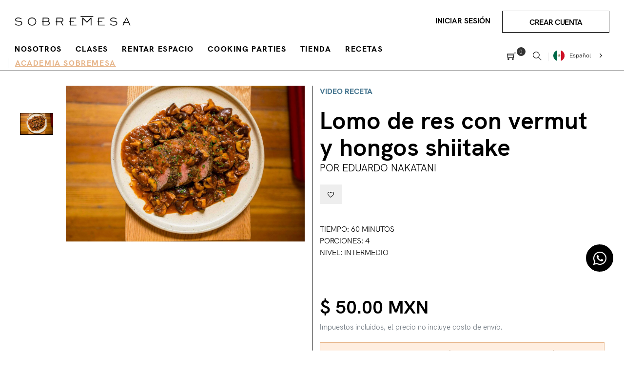

--- FILE ---
content_type: text/html; charset=utf-8
request_url: https://sobremesa.mx/products/lomo-de-res-con-vermut-y-hongos-shiitake
body_size: 28796
content:
<!doctype html>
<html class="no-js" lang="es">
<head>
  <!-- Google Tag Manager -->
<script>(function(w,d,s,l,i){w[l]=w[l]||[];w[l].push({'gtm.start':
new Date().getTime(),event:'gtm.js'});var f=d.getElementsByTagName(s)[0],
j=d.createElement(s),dl=l!='dataLayer'?'&l='+l:'';j.async=true;j.src=
'https://www.googletagmanager.com/gtm.js?id='+i+dl;f.parentNode.insertBefore(j,f);
})(window,document,'script','dataLayer','GTM-TCTGX5X');</script>
<!-- End Google Tag Manager -->
  <meta name="facebook-domain-verification" content="2qw5yv2770ehkeuj7suckg5jrinlz0" />
  <meta charset="utf-8">
  <meta http-equiv="X-UA-Compatible" content="IE=edge,chrome=1">
  <meta name="viewport" content="width=device-width,initial-scale=1">
  <link rel="canonical" href="https://sobremesa.mx/products/lomo-de-res-con-vermut-y-hongos-shiitake"><link rel="shortcut icon" href="//sobremesa.mx/cdn/shop/files/favicon_32x32.png?v=1625427460" type="image/png"><title>Lomo de res con vermut y hongos shiitake
&ndash; Sobremesa Cocina</title><!-- /snippets/social-meta-tags.liquid -->




<meta property="og:site_name" content="Sobremesa Cocina">
<meta property="og:url" content="https://sobremesa.mx/products/lomo-de-res-con-vermut-y-hongos-shiitake">
<meta property="og:title" content="Lomo de res con vermut y hongos shiitake">
<meta property="og:type" content="product">
<meta property="og:description" content="Sobremesa Cocina">

  <meta property="og:price:amount" content="50.00">
  <meta property="og:price:currency" content="MXN">

<meta property="og:image" content="http://sobremesa.mx/cdn/shop/products/z4IjYUeR_1200x1200.jpg?v=1624315320">
<meta property="og:image:secure_url" content="https://sobremesa.mx/cdn/shop/products/z4IjYUeR_1200x1200.jpg?v=1624315320">


<meta name="twitter:card" content="summary_large_image">
<meta name="twitter:title" content="Lomo de res con vermut y hongos shiitake">
<meta name="twitter:description" content="Sobremesa Cocina">

  <link href="https://cdnjs.cloudflare.com/ajax/libs/font-awesome/5.15.1/css/all.min.css" rel="stylesheet" type="text/css" media="all" />
  <link href="https://unpkg.com/aos@next/dist/aos.css" rel="stylesheet" type="text/css" media="all" />
  <link href="https://vjs.zencdn.net/7.11.4/video-js.css" rel="stylesheet" type="text/css" media="all" />
  <link href="//sobremesa.mx/cdn/shop/t/2/assets/theme.scss.css?v=10444573852482775851760727379" rel="stylesheet" type="text/css" media="all" />
  <link href="//sobremesa.mx/cdn/shop/t/2/assets/theme-icons.css?v=160819827963042432401610751801" rel="stylesheet" type="text/css" media="all" />
  <link href="//sobremesa.mx/cdn/shop/t/2/assets/bootstrap-grid.min.css?v=165964299986379094091610751783" rel="stylesheet" type="text/css" media="all" />
  <link href="//sobremesa.mx/cdn/shop/t/2/assets/magnific-popup.css?v=65451962456944049981610751797" rel="stylesheet" type="text/css" media="all" />
  <link href="//sobremesa.mx/cdn/shop/t/2/assets/owl.carousel.min.css?v=70516089817612781961610751798" rel="stylesheet" type="text/css" media="all" />
  <link href="//sobremesa.mx/cdn/shop/t/2/assets/slick.min.css?v=141707341635432846071610751800" rel="stylesheet" type="text/css" media="all" />
  <link href="//sobremesa.mx/cdn/shop/t/2/assets/animate.min.css?v=161624079635412194351610751781" rel="stylesheet" type="text/css" media="all" />
  <link href="//sobremesa.mx/cdn/shop/t/2/assets/gps-styleguide.scss.css?v=107564690152692988711760727379" rel="stylesheet" type="text/css" media="all" />
  <link href="//sobremesa.mx/cdn/shop/t/2/assets/gps-header-footer.scss.css?v=174034825156937013081760727379" rel="stylesheet" type="text/css" media="all" />
  <link href="//sobremesa.mx/cdn/shop/t/2/assets/gps-others.scss.css?v=114206149175623591131614198270" rel="stylesheet" type="text/css" media="all" />
  <link href="//sobremesa.mx/cdn/shop/t/2/assets/gps-homepage.scss.css?v=171846712476481205271610751838" rel="stylesheet" type="text/css" media="all" />
  <link href="//sobremesa.mx/cdn/shop/t/2/assets/gps-collection.scss.css?v=9923933417181604011614198270" rel="stylesheet" type="text/css" media="all" />
  <link href="//sobremesa.mx/cdn/shop/t/2/assets/gps-product.scss.css?v=28893512815029705921614198270" rel="stylesheet" type="text/css" media="all" />
  <link href="//sobremesa.mx/cdn/shop/t/2/assets/pikaday-package.min.css?v=22834140498211982601615678305" rel="stylesheet" type="text/css" media="all" />
  <link href="https://fonts.googleapis.com/css?family=Material+Icons|Material+Icons+Outlined|Material+Icons+Two+Tone|Material+Icons+Round|Material+Icons+Sharp" rel="stylesheet" type="text/css" media="all" />
  <link href="https://cdnjs.cloudflare.com/ajax/libs/font-awesome/6.2.0/css/all.min.css" rel="stylesheet" type="text/css" media="all" />
  <link href="https://embed.acuityscheduling.com/embed/button/14372006.css" rel="stylesheet" type="text/css" media="all" />

  <!-- Skin Sobremesa -->
  <link href="//sobremesa.mx/cdn/shop/t/2/assets/sobremesa-skin.css?v=34072167240707044121738341923" rel="stylesheet" type="text/css" media="all" />

  <script>
    var theme = {
      strings: {
        addToCart: "Añadir al carrito",
        soldOut: "Sold out",
        unavailable: "Unavailable",
        regularPrice: "Precio regular",
        sale: "Sale",
        showMore: "Mostrar más",
        showLess: "Mostrar menos",
        addressError: "Error looking up that address",
        addressNoResults: "No results for that address",
        addressQueryLimit: "You have exceeded the Google API usage limit. Consider upgrading to a \u003ca href=\"https:\/\/developers.google.com\/maps\/premium\/usage-limits\"\u003ePremium Plan\u003c\/a\u003e.",
        authError: "There was a problem authenticating your Google Maps account.",
        newWindow: "Opens in a new window.",
        external: "Opens external website.",
        newWindowExternal: "Opens external website in a new window."
      },
      moneyFormat: "$ {{amount}} MXN"
    }

    document.documentElement.className = document.documentElement.className.replace('no-js', 'js');
  </script><script src="//sobremesa.mx/cdn/shop/t/2/assets/lazysizes.js?v=113002500607259132011610751796" async="async"></script>
  <script src="//sobremesa.mx/cdn/shop/t/2/assets/vendor.js?v=121857302354663160541610751805" ></script>
  <script src="//sobremesa.mx/cdn/shopifycloud/storefront/assets/themes_support/api.jquery-7ab1a3a4.js" type="text/javascript"></script>
  <script src="//sobremesa.mx/cdn/shop/t/2/assets/theme.js?v=34376996295301302051635308857" defer="defer"></script>
  <script src="//sobremesa.mx/cdn/shop/t/2/assets/jquery.magnific-popup.min.js?v=184369421263510081681610751795" defer="defer"></script>
  <script src="//sobremesa.mx/cdn/shop/t/2/assets/owl.carousel.min.js?v=97891440811553454251610751798" defer="defer"></script>
  <script src="//sobremesa.mx/cdn/shop/t/2/assets/masonry.pkgd.min.js?v=58400218139039692721610751798" defer="defer"></script>
  <script src="//sobremesa.mx/cdn/shop/t/2/assets/jquery.countdown.min.js?v=68215229964331901031610751793" defer="defer"></script>
  <script src="//sobremesa.mx/cdn/shop/t/2/assets/slick.min.js?v=119177116428520753221610751801" defer="defer"></script>
  <script src="//sobremesa.mx/cdn/shop/t/2/assets/js.cookie.js?v=73285401879986974501610751796" defer="defer"></script>
  <script src="//sobremesa.mx/cdn/shop/t/2/assets/sticky.min.js?v=147154664902466291361614652975" defer="defer"></script>
  <script src="https://unpkg.com/aos@next/dist/aos.js" defer="defer"></script>
  <script src="//sobremesa.mx/cdn/shop/t/2/assets/pikaday-responsive-modernizr.js?v=117510555413575337721615680633" defer="defer"></script>
  <script src="https://cdnjs.cloudflare.com/ajax/libs/moment.js/2.17.1/moment-with-locales.min.js" defer="defer"></script>
  <script src="https://vjs.zencdn.net/7.11.4/video.min.js" defer="defer"></script>
  <script src="//sobremesa.mx/cdn/shop/t/2/assets/pikaday.min.js?v=151433926883280491161615680233" defer="defer"></script>
  <script src="//sobremesa.mx/cdn/shop/t/2/assets/pikaday-responsive.min.js?v=29557961947743806961615680253" defer="defer"></script>
  <script src="//sobremesa.mx/cdn/shop/t/2/assets/gps-custom.js?v=87307357186829859251661194122" defer="defer"></script>
  <script src="//sobremesa.mx/cdn/shop/t/2/assets/isotope.pkgd.min.js?v=96875624313649522131617232751" defer="defer"></script>
  <script src="//sobremesa.mx/cdn/shop/t/2/assets/html2canvas.js?v=182500986751076763701628135774" defer="defer"></script>
  <script src="//sobremesa.mx/cdn/shop/t/2/assets/jspdf.min.js?v=68360446461224025821620787446" defer="defer"></script>
  <script src="//sobremesa.mx/cdn/shop/t/2/assets/frontend.js?v=99096169567413043601708560033" defer="defer"></script>
  <script src="//sobremesa.mx/cdn/shop/t/2/assets/mediaqueries.js?v=40666081175783630271614195379" defer="defer"></script>
  <script src="//sobremesa.mx/cdn/shop/t/2/assets/memberstack-translation.js?v=149582313527561763741619995286" defer="defer"></script>
  <script src="https://unpkg.com/scrollreveal" defer="defer"></script>

  <!-- Memberstack --> 
  <script src="https://api.memberstack.io/static/memberstack.js?webflow" data-memberstack-id="8f7e96552f0cad986dcefc689bc38b0a"> </script> 
  <!--MS session duration-->
  <script>
    ms_settings = {
      session:  24 //hours
    }
  </script><link rel="alternate" hreflang="es" href="https://sobremesa.mx/products/lomo-de-res-con-vermut-y-hongos-shiitake">
<link rel="alternate" hreflang="en" href="https://en.e">
<script type="text/javascript" src="https://cdn.weglot.com/weglot.min.js"></script>
<script>
    Weglot.initialize({
        api_key: 'wg_b5b5e1574a3358d85725ac0beb3e41de2'
    });
</script>
  <!-- TrustBox script -->
  <script type="text/javascript" src="//widget.trustpilot.com/bootstrap/v5/tp.widget.bootstrap.min.js" async></script>
  <script>window.performance && window.performance.mark && window.performance.mark('shopify.content_for_header.start');</script><meta name="facebook-domain-verification" content="ipd47gu4ix2al3kd1oo4d97yezh3e4">
<meta id="shopify-digital-wallet" name="shopify-digital-wallet" content="/53352497343/digital_wallets/dialog">
<meta name="shopify-checkout-api-token" content="1e78e8d1f607d7ecb4f1036d0e9e38d3">
<meta id="in-context-paypal-metadata" data-shop-id="53352497343" data-venmo-supported="false" data-environment="production" data-locale="es_ES" data-paypal-v4="true" data-currency="MXN">
<link rel="alternate" type="application/json+oembed" href="https://sobremesa.mx/products/lomo-de-res-con-vermut-y-hongos-shiitake.oembed">
<script async="async" src="/checkouts/internal/preloads.js?locale=es-MX"></script>
<script id="shopify-features" type="application/json">{"accessToken":"1e78e8d1f607d7ecb4f1036d0e9e38d3","betas":["rich-media-storefront-analytics"],"domain":"sobremesa.mx","predictiveSearch":true,"shopId":53352497343,"locale":"es"}</script>
<script>var Shopify = Shopify || {};
Shopify.shop = "sobremesa-cocina.myshopify.com";
Shopify.locale = "es";
Shopify.currency = {"active":"MXN","rate":"1.0"};
Shopify.country = "MX";
Shopify.theme = {"name":"Sobremesa-theme","id":118339862719,"schema_name":"Base","schema_version":"1.0.0","theme_store_id":null,"role":"main"};
Shopify.theme.handle = "null";
Shopify.theme.style = {"id":null,"handle":null};
Shopify.cdnHost = "sobremesa.mx/cdn";
Shopify.routes = Shopify.routes || {};
Shopify.routes.root = "/";</script>
<script type="module">!function(o){(o.Shopify=o.Shopify||{}).modules=!0}(window);</script>
<script>!function(o){function n(){var o=[];function n(){o.push(Array.prototype.slice.apply(arguments))}return n.q=o,n}var t=o.Shopify=o.Shopify||{};t.loadFeatures=n(),t.autoloadFeatures=n()}(window);</script>
<script id="shop-js-analytics" type="application/json">{"pageType":"product"}</script>
<script defer="defer" async type="module" src="//sobremesa.mx/cdn/shopifycloud/shop-js/modules/v2/client.init-shop-cart-sync_CvZOh8Af.es.esm.js"></script>
<script defer="defer" async type="module" src="//sobremesa.mx/cdn/shopifycloud/shop-js/modules/v2/chunk.common_3Rxs6Qxh.esm.js"></script>
<script type="module">
  await import("//sobremesa.mx/cdn/shopifycloud/shop-js/modules/v2/client.init-shop-cart-sync_CvZOh8Af.es.esm.js");
await import("//sobremesa.mx/cdn/shopifycloud/shop-js/modules/v2/chunk.common_3Rxs6Qxh.esm.js");

  window.Shopify.SignInWithShop?.initShopCartSync?.({"fedCMEnabled":true,"windoidEnabled":true});

</script>
<script>(function() {
  var isLoaded = false;
  function asyncLoad() {
    if (isLoaded) return;
    isLoaded = true;
    var urls = ["https:\/\/widgetic.com\/sdk\/sdk.js?shop=sobremesa-cocina.myshopify.com","https:\/\/cloudsearch-1f874.kxcdn.com\/shopify.js?srp=\/a\/search\u0026shop=sobremesa-cocina.myshopify.com","https:\/\/ecommplugins-scripts.trustpilot.com\/v2.1\/js\/header.min.js?settings=eyJrZXkiOiJVR0FRa3U5Z3laYWhaQnl0IiwicyI6InNrdSJ9\u0026shop=sobremesa-cocina.myshopify.com","https:\/\/ecommplugins-trustboxsettings.trustpilot.com\/sobremesa-cocina.myshopify.com.js?settings=1615435021500\u0026shop=sobremesa-cocina.myshopify.com","https:\/\/app.getgiftmagic.com\/plugin\/gm-init.js?shop=sobremesa-cocina.myshopify.com","https:\/\/cdn.pickystory.com\/widget\/static\/js\/noop.js?shop=sobremesa-cocina.myshopify.com","https:\/\/cdn.weglot.com\/weglot_script_tag.js?shop=sobremesa-cocina.myshopify.com"];
    for (var i = 0; i < urls.length; i++) {
      var s = document.createElement('script');
      s.type = 'text/javascript';
      s.async = true;
      s.src = urls[i];
      var x = document.getElementsByTagName('script')[0];
      x.parentNode.insertBefore(s, x);
    }
  };
  if(window.attachEvent) {
    window.attachEvent('onload', asyncLoad);
  } else {
    window.addEventListener('load', asyncLoad, false);
  }
})();</script>
<script id="__st">var __st={"a":53352497343,"offset":-21600,"reqid":"e6f0da86-4301-4499-8392-7abdd1b16f76-1768650217","pageurl":"sobremesa.mx\/products\/lomo-de-res-con-vermut-y-hongos-shiitake","u":"7611e9d8a484","p":"product","rtyp":"product","rid":6755088826559};</script>
<script>window.ShopifyPaypalV4VisibilityTracking = true;</script>
<script id="captcha-bootstrap">!function(){'use strict';const t='contact',e='account',n='new_comment',o=[[t,t],['blogs',n],['comments',n],[t,'customer']],c=[[e,'customer_login'],[e,'guest_login'],[e,'recover_customer_password'],[e,'create_customer']],r=t=>t.map((([t,e])=>`form[action*='/${t}']:not([data-nocaptcha='true']) input[name='form_type'][value='${e}']`)).join(','),a=t=>()=>t?[...document.querySelectorAll(t)].map((t=>t.form)):[];function s(){const t=[...o],e=r(t);return a(e)}const i='password',u='form_key',d=['recaptcha-v3-token','g-recaptcha-response','h-captcha-response',i],f=()=>{try{return window.sessionStorage}catch{return}},m='__shopify_v',_=t=>t.elements[u];function p(t,e,n=!1){try{const o=window.sessionStorage,c=JSON.parse(o.getItem(e)),{data:r}=function(t){const{data:e,action:n}=t;return t[m]||n?{data:e,action:n}:{data:t,action:n}}(c);for(const[e,n]of Object.entries(r))t.elements[e]&&(t.elements[e].value=n);n&&o.removeItem(e)}catch(o){console.error('form repopulation failed',{error:o})}}const l='form_type',E='cptcha';function T(t){t.dataset[E]=!0}const w=window,h=w.document,L='Shopify',v='ce_forms',y='captcha';let A=!1;((t,e)=>{const n=(g='f06e6c50-85a8-45c8-87d0-21a2b65856fe',I='https://cdn.shopify.com/shopifycloud/storefront-forms-hcaptcha/ce_storefront_forms_captcha_hcaptcha.v1.5.2.iife.js',D={infoText:'Protegido por hCaptcha',privacyText:'Privacidad',termsText:'Términos'},(t,e,n)=>{const o=w[L][v],c=o.bindForm;if(c)return c(t,g,e,D).then(n);var r;o.q.push([[t,g,e,D],n]),r=I,A||(h.body.append(Object.assign(h.createElement('script'),{id:'captcha-provider',async:!0,src:r})),A=!0)});var g,I,D;w[L]=w[L]||{},w[L][v]=w[L][v]||{},w[L][v].q=[],w[L][y]=w[L][y]||{},w[L][y].protect=function(t,e){n(t,void 0,e),T(t)},Object.freeze(w[L][y]),function(t,e,n,w,h,L){const[v,y,A,g]=function(t,e,n){const i=e?o:[],u=t?c:[],d=[...i,...u],f=r(d),m=r(i),_=r(d.filter((([t,e])=>n.includes(e))));return[a(f),a(m),a(_),s()]}(w,h,L),I=t=>{const e=t.target;return e instanceof HTMLFormElement?e:e&&e.form},D=t=>v().includes(t);t.addEventListener('submit',(t=>{const e=I(t);if(!e)return;const n=D(e)&&!e.dataset.hcaptchaBound&&!e.dataset.recaptchaBound,o=_(e),c=g().includes(e)&&(!o||!o.value);(n||c)&&t.preventDefault(),c&&!n&&(function(t){try{if(!f())return;!function(t){const e=f();if(!e)return;const n=_(t);if(!n)return;const o=n.value;o&&e.removeItem(o)}(t);const e=Array.from(Array(32),(()=>Math.random().toString(36)[2])).join('');!function(t,e){_(t)||t.append(Object.assign(document.createElement('input'),{type:'hidden',name:u})),t.elements[u].value=e}(t,e),function(t,e){const n=f();if(!n)return;const o=[...t.querySelectorAll(`input[type='${i}']`)].map((({name:t})=>t)),c=[...d,...o],r={};for(const[a,s]of new FormData(t).entries())c.includes(a)||(r[a]=s);n.setItem(e,JSON.stringify({[m]:1,action:t.action,data:r}))}(t,e)}catch(e){console.error('failed to persist form',e)}}(e),e.submit())}));const S=(t,e)=>{t&&!t.dataset[E]&&(n(t,e.some((e=>e===t))),T(t))};for(const o of['focusin','change'])t.addEventListener(o,(t=>{const e=I(t);D(e)&&S(e,y())}));const B=e.get('form_key'),M=e.get(l),P=B&&M;t.addEventListener('DOMContentLoaded',(()=>{const t=y();if(P)for(const e of t)e.elements[l].value===M&&p(e,B);[...new Set([...A(),...v().filter((t=>'true'===t.dataset.shopifyCaptcha))])].forEach((e=>S(e,t)))}))}(h,new URLSearchParams(w.location.search),n,t,e,['guest_login'])})(!0,!0)}();</script>
<script integrity="sha256-4kQ18oKyAcykRKYeNunJcIwy7WH5gtpwJnB7kiuLZ1E=" data-source-attribution="shopify.loadfeatures" defer="defer" src="//sobremesa.mx/cdn/shopifycloud/storefront/assets/storefront/load_feature-a0a9edcb.js" crossorigin="anonymous"></script>
<script data-source-attribution="shopify.dynamic_checkout.dynamic.init">var Shopify=Shopify||{};Shopify.PaymentButton=Shopify.PaymentButton||{isStorefrontPortableWallets:!0,init:function(){window.Shopify.PaymentButton.init=function(){};var t=document.createElement("script");t.src="https://sobremesa.mx/cdn/shopifycloud/portable-wallets/latest/portable-wallets.es.js",t.type="module",document.head.appendChild(t)}};
</script>
<script data-source-attribution="shopify.dynamic_checkout.buyer_consent">
  function portableWalletsHideBuyerConsent(e){var t=document.getElementById("shopify-buyer-consent"),n=document.getElementById("shopify-subscription-policy-button");t&&n&&(t.classList.add("hidden"),t.setAttribute("aria-hidden","true"),n.removeEventListener("click",e))}function portableWalletsShowBuyerConsent(e){var t=document.getElementById("shopify-buyer-consent"),n=document.getElementById("shopify-subscription-policy-button");t&&n&&(t.classList.remove("hidden"),t.removeAttribute("aria-hidden"),n.addEventListener("click",e))}window.Shopify?.PaymentButton&&(window.Shopify.PaymentButton.hideBuyerConsent=portableWalletsHideBuyerConsent,window.Shopify.PaymentButton.showBuyerConsent=portableWalletsShowBuyerConsent);
</script>
<script>
  function portableWalletsCleanup(e){e&&e.src&&console.error("Failed to load portable wallets script "+e.src);var t=document.querySelectorAll("shopify-accelerated-checkout .shopify-payment-button__skeleton, shopify-accelerated-checkout-cart .wallet-cart-button__skeleton"),e=document.getElementById("shopify-buyer-consent");for(let e=0;e<t.length;e++)t[e].remove();e&&e.remove()}function portableWalletsNotLoadedAsModule(e){e instanceof ErrorEvent&&"string"==typeof e.message&&e.message.includes("import.meta")&&"string"==typeof e.filename&&e.filename.includes("portable-wallets")&&(window.removeEventListener("error",portableWalletsNotLoadedAsModule),window.Shopify.PaymentButton.failedToLoad=e,"loading"===document.readyState?document.addEventListener("DOMContentLoaded",window.Shopify.PaymentButton.init):window.Shopify.PaymentButton.init())}window.addEventListener("error",portableWalletsNotLoadedAsModule);
</script>

<script type="module" src="https://sobremesa.mx/cdn/shopifycloud/portable-wallets/latest/portable-wallets.es.js" onError="portableWalletsCleanup(this)" crossorigin="anonymous"></script>
<script nomodule>
  document.addEventListener("DOMContentLoaded", portableWalletsCleanup);
</script>

<link id="shopify-accelerated-checkout-styles" rel="stylesheet" media="screen" href="https://sobremesa.mx/cdn/shopifycloud/portable-wallets/latest/accelerated-checkout-backwards-compat.css" crossorigin="anonymous">
<style id="shopify-accelerated-checkout-cart">
        #shopify-buyer-consent {
  margin-top: 1em;
  display: inline-block;
  width: 100%;
}

#shopify-buyer-consent.hidden {
  display: none;
}

#shopify-subscription-policy-button {
  background: none;
  border: none;
  padding: 0;
  text-decoration: underline;
  font-size: inherit;
  cursor: pointer;
}

#shopify-subscription-policy-button::before {
  box-shadow: none;
}

      </style>

<script>window.performance && window.performance.mark && window.performance.mark('shopify.content_for_header.end');</script>
  <script type="text/javascript">
    var Tipo = Tipo || {};
    Tipo.Booking = Tipo.Booking || {};
    Tipo.Booking.appUrl = 'https://booking.tipo.io';
    Tipo.Booking.shop = {
      id: 21496,
      url : 'sobremesa-cocina.myshopify.com',
      domain : 'sobremesa.mx',
      settings : "{\"general\":{\"hide_add_to_cart\":\"2\",\"hide_buy_now\":\"2\",\"redirect_url\":null,\"allow_bring_more\":false,\"confirm_to\":\"checkout\",\"time_format\":\"12h\",\"multipleEmployees\":\"1\",\"multipleLocations\":\"1\",\"formatDate\":\"MM\\\/DD\\\/YYYY\",\"formatDateServe\":\"m\\\/d\\\/Y\",\"formatDateTime\":\"MM\\\/DD\\\/YYYY hh:mm a\",\"formatTime\":\"hh:mm a\",\"weekStart\":\"1\"},\"booking\":{\"text_price_color\":\"#ff0000\",\"timeBlock\":\"flexible\",\"stepping\":\"120\",\"font\":\"Arial\",\"primary_color\":\"#000000\",\"cancel_button\":\"#ffffff\",\"text_color\":\"#000000\",\"calender_background_color\":\"#ffffff\",\"calender_text_color\":\"#000000\",\"day_off_color\":\"#a3a3a3\",\"time_slot_color\":\"#e7b78d\",\"time_slot_color_hover\":\"#c78858\",\"selected_time_slot_color\":\"#ffd153\",\"background_color_calendar\":\"#2b3360\",\"background_image\":\"preset1.jpg\",\"selected_day_color\":\"#e7b78d\",\"time_slot_color_selected\":\"#ff007b\",\"background_color_box_message_time_slot_no_available\":\"#e9e9e9\",\"text_color_text_box_message_time_slot_no_available\":\"#424242\",\"time_slot_no_available_color\":\"#a3a3a3\",\"sortProduct\":{\"type\":1,\"sortProductAuto\":\"asc\",\"sortProductManually\":[\"6821843697855\",\"6821864276159\",\"6821889769663\",\"6821904875711\",\"6821913985215\"]},\"statusDefault\":\"2\"},\"translation\":{\"languageDatepicker\":\"es-ES\",\"customDatePickerDays\":\"Sunday, Monday, Tuesday, Wednesday, Thursday, Friday, Saturday\",\"customDatePickerDaysShort\":\"Sun, Mon, Tue, Wed, Thu, Fri, Sat\",\"customDatePickerDaysMin\":\"Su, Mo, Tu, We, Th, Fr, Sa\",\"customDatePickerMonths\":\"January, February, March, April, May, June, July, August, September, October, November, December\",\"customDatePickerMonthsShort\":\"Jan, Feb, Mar, Apr, May, Jun, Jul, Aug, Sep, Oct, Nov, Dec\",\"widget\":{\"default\":{\"please_select\":\"Please select service\",\"training\":\"Training\",\"trainer\":\"Trainer\",\"bringing_anyone\":\"Bringing anyone with you?\",\"num_of_additional\":\"Number of Additional People\",\"date_and_time\":\"Pick date & time\",\"continue\":\"Continuar\",\"total_price\":\"Total Price\",\"confirm\":\"Confirm\",\"cancel\":\"Cancel\",\"thank_you\":\"Thank you! Your booking is completed\",\"date\":\"Date\",\"time\":\"Time\",\"datetime\":\"Date Time\",\"duration\":\"Duration\",\"location\":\"Location\",\"first_name\":\"First name\",\"last_name\":\"Last name\",\"phone\":\"Phone\",\"email\":\"Email\",\"address\":\"Address\",\"address_2\":\"Address 2\",\"status\":\"Status\",\"country\":\"Country\",\"full_name\":\"Fullname\",\"product\":\"Service\",\"product_placeholder\":\"Select your service\",\"variant\":\"Variant\",\"variant_placeholder\":\"Select your variant\",\"location_placeholder\":\"Select a location\",\"employee\":\"Employee\",\"employee_placeholder\":\"Select an employee\",\"quantity\":\"Quantity\",\"back\":\"Regresar\",\"payment\":\"Payment\",\"you_can_only_bring\":\"You can only bring {number} people\",\"not_available\":\"Selected service is currently not available.\",\"no_employee\":\"No employee\",\"no_location\":\"No location\",\"is_required\":\"This field is required.\",\"valid_phone_number\":\"Please enter a valid phone number.\",\"valid_email\":\"Please enter a valid email.\",\"time_slot_no_available\":\"This slot is no longer available\",\"price\":\"Precio\",\"export_file_isc\":\"Export to file isc\",\"confirm_free_booking_successfully\":\"Thank for your booking. We will get back to you shortly.\",\"confirm_free_booking_unsuccessfully\":\"Whoops, looks like something went wrong.\",\"duration_unit\":\"minutes\"}},\"price\":\"Price\",\"not_available\":\"Selected training is currently not available.\"},\"integrate\":{\"zapier\":{\"cretaeOrUpdateUrl\":null,\"deleteUrl\":null}},\"free_form\":{\"first_name\":{\"enable\":true,\"label\":\"First name\",\"required\":true},\"last_name\":{\"enable\":true,\"label\":\"Last name\",\"required\":true},\"phone_number\":{\"enable\":false,\"label\":\"Phone number\",\"required\":true},\"email\":{\"label\":\"Email\",\"required\":true,\"enable\":true}}}",
      locale: 'en',
      plan : {"id":9,"version":"2","plan":"PRO","feature":"{\"employee\":-1,\"product\":-1,\"location\":-1,\"extraFieldSet\":true,\"hideBrand\":true,\"trialDay\":30,\"trialDayOld\":7,\"priceOld\":\"29.9\"}","price":"14.90","type":"month","status":1,"created_at":null,"updated_at":null}
    };
    Tipo.Booking.locale = "es";
    Tipo.Booking.countryCode = ['mx'];
    
      Tipo.Booking.product = {"id":6755088826559,"title":"Lomo de res con vermut y hongos shiitake","handle":"lomo-de-res-con-vermut-y-hongos-shiitake","description":"","published_at":"2021-06-21T17:41:59-05:00","created_at":"2021-06-21T17:41:58-05:00","vendor":"Sobremesa","type":"Video receta","tags":["Eduardo Nakatani"],"price":5000,"price_min":5000,"price_max":5000,"available":true,"price_varies":false,"compare_at_price":null,"compare_at_price_min":0,"compare_at_price_max":0,"compare_at_price_varies":false,"variants":[{"id":40066991423679,"title":"Default Title","option1":"Default Title","option2":null,"option3":null,"sku":"","requires_shipping":false,"taxable":false,"featured_image":null,"available":true,"name":"Lomo de res con vermut y hongos shiitake","public_title":null,"options":["Default Title"],"price":5000,"weight":0,"compare_at_price":null,"inventory_management":null,"barcode":"","requires_selling_plan":false,"selling_plan_allocations":[]}],"images":["\/\/sobremesa.mx\/cdn\/shop\/products\/z4IjYUeR.jpg?v=1624315320"],"featured_image":"\/\/sobremesa.mx\/cdn\/shop\/products\/z4IjYUeR.jpg?v=1624315320","options":["Title"],"media":[{"alt":null,"id":21446975193279,"position":1,"preview_image":{"aspect_ratio":1.533,"height":835,"width":1280,"src":"\/\/sobremesa.mx\/cdn\/shop\/products\/z4IjYUeR.jpg?v=1624315320"},"aspect_ratio":1.533,"height":835,"media_type":"image","src":"\/\/sobremesa.mx\/cdn\/shop\/products\/z4IjYUeR.jpg?v=1624315320","width":1280}],"requires_selling_plan":false,"selling_plan_groups":[],"content":""};
      Tipo.Booking.product.options = [{"name":"Title","position":1,"values":["Default Title"]}];
      
        Tipo.Booking.product.variants[0].inventory_management = '';
        Tipo.Booking.product.variants[0].inventory_quantity = -2;
        Tipo.Booking.product.variants[0].inventory_policy = 'deny';
      
    

    

    Tipo.Booking.settings = {"general":{"hide_add_to_cart":"2","hide_buy_now":"2","redirect_url":null,"allow_bring_more":false,"confirm_to":"checkout","time_format":"12h","multipleEmployees":"1","multipleLocations":"1","formatDate":"MM\/DD\/YYYY","formatDateServe":"m\/d\/Y","formatDateTime":"MM\/DD\/YYYY hh:mm a","formatTime":"hh:mm a","weekStart":"1"},"booking":{"text_price_color":"#ff0000","timeBlock":"flexible","stepping":"120","font":"Arial","primary_color":"#000000","cancel_button":"#ffffff","text_color":"#000000","calender_background_color":"#ffffff","calender_text_color":"#000000","day_off_color":"#a3a3a3","time_slot_color":"#e7b78d","time_slot_color_hover":"#c78858","selected_time_slot_color":"#ffd153","background_color_calendar":"#2b3360","background_image":"preset1.jpg","selected_day_color":"#e7b78d","time_slot_color_selected":"#ff007b","background_color_box_message_time_slot_no_available":"#e9e9e9","text_color_text_box_message_time_slot_no_available":"#424242","time_slot_no_available_color":"#a3a3a3","sortProduct":{"type":1,"sortProductAuto":"asc","sortProductManually":["6821843697855","6821864276159","6821889769663","6821904875711","6821913985215"]},"statusDefault":"2"},"translation":{"languageDatepicker":"es-ES","customDatePickerDays":"Sunday, Monday, Tuesday, Wednesday, Thursday, Friday, Saturday","customDatePickerDaysShort":"Sun, Mon, Tue, Wed, Thu, Fri, Sat","customDatePickerDaysMin":"Su, Mo, Tu, We, Th, Fr, Sa","customDatePickerMonths":"January, February, March, April, May, June, July, August, September, October, November, December","customDatePickerMonthsShort":"Jan, Feb, Mar, Apr, May, Jun, Jul, Aug, Sep, Oct, Nov, Dec","widget":{"default":{"please_select":"Please select service","training":"Training","trainer":"Trainer","bringing_anyone":"Bringing anyone with you?","num_of_additional":"Number of Additional People","date_and_time":"Pick date & time","continue":"Continuar","total_price":"Total Price","confirm":"Confirm","cancel":"Cancel","thank_you":"Thank you! Your booking is completed","date":"Date","time":"Time","datetime":"Date Time","duration":"Duration","location":"Location","first_name":"First name","last_name":"Last name","phone":"Phone","email":"Email","address":"Address","address_2":"Address 2","status":"Status","country":"Country","full_name":"Fullname","product":"Service","product_placeholder":"Select your service","variant":"Variant","variant_placeholder":"Select your variant","location_placeholder":"Select a location","employee":"Employee","employee_placeholder":"Select an employee","quantity":"Quantity","back":"Regresar","payment":"Payment","you_can_only_bring":"You can only bring {number} people","not_available":"Selected service is currently not available.","no_employee":"No employee","no_location":"No location","is_required":"This field is required.","valid_phone_number":"Please enter a valid phone number.","valid_email":"Please enter a valid email.","time_slot_no_available":"This slot is no longer available","price":"Precio","export_file_isc":"Export to file isc","confirm_free_booking_successfully":"Thank for your booking. We will get back to you shortly.","confirm_free_booking_unsuccessfully":"Whoops, looks like something went wrong.","duration_unit":"minutes"}},"price":"Price","not_available":"Selected training is currently not available."},"free_form":{"first_name":{"enable":true,"label":"First name","required":true},"last_name":{"enable":true,"label":"Last name","required":true},"phone_number":{"enable":false,"label":"Phone number","required":true},"email":{"label":"Email","required":true,"enable":true}},"languageDatepicker":{"days":["Domingo","Lunes","Martes","Mi\u00e9rcoles","Jueves","Viernes","S\u00e1bado"],"daysShort":["Dom","Lun","Mar","Mie","Jue","Vie","Sab"],"daysMin":["Do","Lu","Ma","Mi","Ju","Vi","Sa"],"months":["Enero","Febrero","Marzo","Abril","Mayo","Junio","Julio","Agosto","Septiembre","Octubre","Noviembre","Diciembre"],"monthsShort":["Ene","Feb","Mar","Abr","May","Jun","Jul","Ago","Sep","Oct","Nov","Dic"]}}
  Tipo.Booking.page = {
    type : 'product'
  };
  Tipo.Booking.money_format = '$ {{amount}} MXN';
  Tipo.Booking.timezone = {
    shop : 'America/Mexico_City',
    server : 'UTC'
  }
  Tipo.Booking.configs = {
    products : [{"id":"6821864276159","title":"Caf\u00e9 rico con Buna y roles de canela desde cero","handle":"cafe-rico-con-buna-y-roles-de-canela-desde-cero","capacity":{"type":"product","rule":"100"},"extra_filed_set_id":null,"note":null,"is_free":0,"available_time_basis":"product","duration":{"type":"product","rule":120},"location_ids":[25702],"employee_ids":[32085]},{"id":"6821904875711","title":"Fin de semana en Los Volcanes, recolecci\u00f3n de hongos, gastronom\u00eda y clase de cocina (dos noches, 20 al 22 ags)","handle":"fin-de-semana-en-los-volcanes-recoleccion-de-hongos-gastronomia-y-clase-de-cocina-dos-noches-20-al-22-ags","capacity":{"type":"product","rule":"100"},"extra_filed_set_id":null,"note":null,"is_free":0,"available_time_basis":"product","duration":{"type":"product","rule":60},"location_ids":[29090],"employee_ids":[32085]},{"id":"6821843697855","title":"Hongos de temporada con Meroma","handle":"hongos-de-temporada-con-meroma","capacity":{"type":"product","rule":"100"},"extra_filed_set_id":null,"note":null,"is_free":0,"available_time_basis":"product","duration":{"type":"product","rule":120},"location_ids":[25702],"employee_ids":[32746]},{"id":"6821889769663","title":"Ramen desde cero con E. Nakatani","handle":"ramen-desde-cero-con-e-nakatani","capacity":{"type":"product","rule":"100"},"extra_filed_set_id":null,"note":null,"is_free":0,"available_time_basis":"product","duration":{"type":"product","rule":120},"location_ids":[25702],"employee_ids":[32083]},{"id":"6821913985215","title":"Singapur con Makkan","handle":"singapur-con-makkan","capacity":{"type":"product","rule":"100"},"extra_filed_set_id":null,"note":null,"is_free":0,"available_time_basis":"product","duration":{"type":"product","rule":120},"location_ids":[25702],"employee_ids":[30152]}],
    locations : [{"id":25702,"name":"Sobremesa Roma","employee_ids":[30152,32081,32082,32083,32084,32085,32746]},{"id":28207,"name":"Sobremesa Havre","employee_ids":[32081,32082,32083,32084,32746,32085,30152]},{"id":29090,"name":"Hacienda San Andr\u00e9s Gourmet","employee_ids":[32085]}],
    employees : [{"id":30152,"first_name":"Sobremesa","last_name":"Guest","avatar":"60f5be788cb6d_1626717816.jpg"},{"id":32081,"first_name":"Alonso","last_name":"Madrigal","avatar":"60f5bb7074f61_1626717040.jpg"},{"id":32082,"first_name":"Tamales","last_name":"Madre","avatar":"60f5bb6065697_1626717024.jpg"},{"id":32083,"first_name":"Eduardo","last_name":"Nakatani","avatar":"60db8c436adc4_1625001027.png"},{"id":32084,"first_name":"Invitado","last_name":"Pastificio","avatar":"60f5bb7ad25b0_1626717050.jpg"},{"id":32085,"first_name":"Luc\u00eda","last_name":"Ben\u00edtez","avatar":"60f5bb4e2fc29_1626717006.png"},{"id":32746,"first_name":"Rodney Cusic","last_name":"Mercedes Bernal","avatar":"noimg.png"}]
  };
  Tipo.Booking.trans = Tipo.Booking.settings.translation.widget[Tipo.Booking.locale] || Tipo.Booking.settings.translation.widget.default
</script>
<textarea style="display:none !important" class="tipo-money-format">$ {{amount}} MXN</textarea>
<style>
  .tpb-booking-form *{
    font-family: Arial;
  }
  .tpb-booking-form .copyright{
    display: none;
  }
  .tpb-booking-form .tpb-box .tpb-form-control .tpb-text-price{
    color: #ff0000;
  }
  .tpb-booking-form .tpb-box .tpb-form-control label,
  .tpb-booking-form .tpb-box .tpb-form-control #tpb-message-bring_qty,
  .tpb-booking-form .tpb-box .tpb-form-control .ss-single-selected,
  .tpb-booking-form .tpb-box .tpb-form-control #tpb-productTitle-input,
  .tpb-booking-form .tpb-box .extra-fields .element,
  .tpb-booking-form .tpb-box .extra-fields .element label,
  .tpb-booking-form .tpb-box .extra-fields .element input,
  .tpb-booking-form .tpb-box .extra-fields .element textarea,
  .tpb-booking-form .tpb-box .extra-fields .element select,
  .tpb-booking-form .tpb-box .label,
  .tpb-booking-form .tpb-box .booking-info{
    color: #000000;
  }
  .tpb-booking-form .tpb-box .content .step1 {
    background-image: url('https://booking.tipo.io');
  }
  .tpb-booking-form .tpb-box .content .step1 .inner-step h5{
    color: #000000;
  }
  .tpb-message_not-available,
  .tpb-message_not-available .dismiss svg {
    color: #000000;
  }
  .tpb-box .action .continue-button,
  .tpb-box .action .confirm-button,
  .tpb-box .action .confirm-button.loading .spinner{
    background-color: #000000;
  }
  .tpb-box .action .back-button{
    color: #000000;
  }
  .tpb-form-control.price p {
    color: #000000;
  }

  /* Next Step */
  .tpb-box .content .step2{
    background: #ffffff;
  }
  .tpb-box .content .confirm .product-info .title,
  .tpb-box .content .confirm .booking-info,
  .tpb-box .content .confirm .booking-info label
  .tpb-box .content .confirm .extra-fields .element *,
  .tpb-box .content .confirm .extra-fields .element .ss-single-selected,
  .tpb-box .content .confirm .extra-fields .tpb-radio-group,
  .tpb-box .content .confirm .extra-fields .tpb-radio-group [type="radio"]:not(:checked) + label,
  .tpb-box .content .confirm .subtotal > .g-row ,
  .success_message_when_free_booking,
  .tpb-wrapper-btnExport,
  .tpb-wrapper-btnExport .tpb-btnExport .tpb-btnExport-title .tpb-btnExport-title_text,
  .infoBooking,
  .infoBooking label,
  .confirmBookingFree_action,
  .confirmBookingFree_action a div span,
  {
    color: #000000;
  }
  .tpb-box .content .confirm .extra-fields .tpb-checkbox .ctx:hover span:first-child
  .tpb-box .content .confirm .extra-fields .tpb-checkbox .inp-box:checked + .ctx span:first-child
  {
    border-color: #000000;
  }
  .tpb-box .content .confirm .extra-fields .tpb-radio-group [type="radio"]:checked + label:after,
  .tpb-box .content .confirm .extra-fields .tpb-checkbox .inp-box:checked + .ctx span:first-child{
    background: #000000;
  }
  .tpb-box .content .confirm .subtotal > .g-row .value{
    color: #000000;
  }
  .tpb-datepicker .datepicker-panel > ul > li {
    color: #000000;
  }
  .tpb-datepicker .datepicker-panel > ul > li:hover{
    background: #c78858;
  }
  .tpb-datepicker .datepicker-panel > ul > li.disabled{
    color: #a3a3a3;
  }
  .tpb-datepicker .datepicker-panel > ul > li.picked{
    background: #e7b78d;
  }
  .tpb-timepicker .radiobtn{
    color: #000000;
  }
  .tpb-timepicker .radiobtn .tooltip{
    background-color: #e9e9e9;
    color: #424242;
  }
  .tpb-timepicker .radiobtn label{
    background: #e7b78d;
    color: #000000;
  }
  .tpb-timepicker .radiobtn label:hover {
    background: #c78858;
  }
  .tpb-timepicker .radiobtn label.disabled {
    background: #a3a3a3;
  }
  .tpb-timepicker .radiobtn input[type="radio"]:checked + label,
  .tpb-timepicker .radiobtn input[type="checkbox"]:checked + label {
    background: #ff007b;
  }

  /* History */
  #tpb-history-booking * {
    font-family: Arial;
  }
  #tpb-history-booking .tpb-table tr th{
    color: #000000;
  }
  #tpb-history-booking .copyright {
    display: none;
  }
</style>
<script src='//sobremesa.mx/cdn/shop/t/2/assets/tipo.booking.index.js?v=108556473514210459701625000754' defer ></script>

  <!-- Hotjar Tracking Code for https://sobremesa.mx/ -->
<script> 
    (function(h,o,t,j,a,r){
        h.hj=h.hj||function(){(h.hj.q=h.hj.q||[]).push(arguments)};
        h._hjSettings={hjid:2611833,hjsv:6};
        a=o.getElementsByTagName('head')[0];
        r=o.createElement('script');r.async=1;
        r.src=t+h._hjSettings.hjid+j+h._hjSettings.hjsv;
        a.appendChild(r);
    })(window,document,'https://static.hotjar.com/c/hotjar-','.js?sv=');
</script>

<!-- Google Tag Manager -->
<script>(function(w,d,s,l,i){w[l]=w[l]||[];w[l].push({'gtm.start':
new Date().getTime(),event:'gtm.js'});var f=d.getElementsByTagName(s)[0],
j=d.createElement(s),dl=l!='dataLayer'?'&l='+l:'';j.async=true;j.src=
'https://www.googletagmanager.com/gtm.js?id='+i+dl;f.parentNode.insertBefore(j,f);
})(window,document,'script','dataLayer','GTM-KDPB3XL');</script>
<!-- End Google Tag Manager -->
<link href="https://monorail-edge.shopifysvc.com" rel="dns-prefetch">
<script>(function(){if ("sendBeacon" in navigator && "performance" in window) {try {var session_token_from_headers = performance.getEntriesByType('navigation')[0].serverTiming.find(x => x.name == '_s').description;} catch {var session_token_from_headers = undefined;}var session_cookie_matches = document.cookie.match(/_shopify_s=([^;]*)/);var session_token_from_cookie = session_cookie_matches && session_cookie_matches.length === 2 ? session_cookie_matches[1] : "";var session_token = session_token_from_headers || session_token_from_cookie || "";function handle_abandonment_event(e) {var entries = performance.getEntries().filter(function(entry) {return /monorail-edge.shopifysvc.com/.test(entry.name);});if (!window.abandonment_tracked && entries.length === 0) {window.abandonment_tracked = true;var currentMs = Date.now();var navigation_start = performance.timing.navigationStart;var payload = {shop_id: 53352497343,url: window.location.href,navigation_start,duration: currentMs - navigation_start,session_token,page_type: "product"};window.navigator.sendBeacon("https://monorail-edge.shopifysvc.com/v1/produce", JSON.stringify({schema_id: "online_store_buyer_site_abandonment/1.1",payload: payload,metadata: {event_created_at_ms: currentMs,event_sent_at_ms: currentMs}}));}}window.addEventListener('pagehide', handle_abandonment_event);}}());</script>
<script id="web-pixels-manager-setup">(function e(e,d,r,n,o){if(void 0===o&&(o={}),!Boolean(null===(a=null===(i=window.Shopify)||void 0===i?void 0:i.analytics)||void 0===a?void 0:a.replayQueue)){var i,a;window.Shopify=window.Shopify||{};var t=window.Shopify;t.analytics=t.analytics||{};var s=t.analytics;s.replayQueue=[],s.publish=function(e,d,r){return s.replayQueue.push([e,d,r]),!0};try{self.performance.mark("wpm:start")}catch(e){}var l=function(){var e={modern:/Edge?\/(1{2}[4-9]|1[2-9]\d|[2-9]\d{2}|\d{4,})\.\d+(\.\d+|)|Firefox\/(1{2}[4-9]|1[2-9]\d|[2-9]\d{2}|\d{4,})\.\d+(\.\d+|)|Chrom(ium|e)\/(9{2}|\d{3,})\.\d+(\.\d+|)|(Maci|X1{2}).+ Version\/(15\.\d+|(1[6-9]|[2-9]\d|\d{3,})\.\d+)([,.]\d+|)( \(\w+\)|)( Mobile\/\w+|) Safari\/|Chrome.+OPR\/(9{2}|\d{3,})\.\d+\.\d+|(CPU[ +]OS|iPhone[ +]OS|CPU[ +]iPhone|CPU IPhone OS|CPU iPad OS)[ +]+(15[._]\d+|(1[6-9]|[2-9]\d|\d{3,})[._]\d+)([._]\d+|)|Android:?[ /-](13[3-9]|1[4-9]\d|[2-9]\d{2}|\d{4,})(\.\d+|)(\.\d+|)|Android.+Firefox\/(13[5-9]|1[4-9]\d|[2-9]\d{2}|\d{4,})\.\d+(\.\d+|)|Android.+Chrom(ium|e)\/(13[3-9]|1[4-9]\d|[2-9]\d{2}|\d{4,})\.\d+(\.\d+|)|SamsungBrowser\/([2-9]\d|\d{3,})\.\d+/,legacy:/Edge?\/(1[6-9]|[2-9]\d|\d{3,})\.\d+(\.\d+|)|Firefox\/(5[4-9]|[6-9]\d|\d{3,})\.\d+(\.\d+|)|Chrom(ium|e)\/(5[1-9]|[6-9]\d|\d{3,})\.\d+(\.\d+|)([\d.]+$|.*Safari\/(?![\d.]+ Edge\/[\d.]+$))|(Maci|X1{2}).+ Version\/(10\.\d+|(1[1-9]|[2-9]\d|\d{3,})\.\d+)([,.]\d+|)( \(\w+\)|)( Mobile\/\w+|) Safari\/|Chrome.+OPR\/(3[89]|[4-9]\d|\d{3,})\.\d+\.\d+|(CPU[ +]OS|iPhone[ +]OS|CPU[ +]iPhone|CPU IPhone OS|CPU iPad OS)[ +]+(10[._]\d+|(1[1-9]|[2-9]\d|\d{3,})[._]\d+)([._]\d+|)|Android:?[ /-](13[3-9]|1[4-9]\d|[2-9]\d{2}|\d{4,})(\.\d+|)(\.\d+|)|Mobile Safari.+OPR\/([89]\d|\d{3,})\.\d+\.\d+|Android.+Firefox\/(13[5-9]|1[4-9]\d|[2-9]\d{2}|\d{4,})\.\d+(\.\d+|)|Android.+Chrom(ium|e)\/(13[3-9]|1[4-9]\d|[2-9]\d{2}|\d{4,})\.\d+(\.\d+|)|Android.+(UC? ?Browser|UCWEB|U3)[ /]?(15\.([5-9]|\d{2,})|(1[6-9]|[2-9]\d|\d{3,})\.\d+)\.\d+|SamsungBrowser\/(5\.\d+|([6-9]|\d{2,})\.\d+)|Android.+MQ{2}Browser\/(14(\.(9|\d{2,})|)|(1[5-9]|[2-9]\d|\d{3,})(\.\d+|))(\.\d+|)|K[Aa][Ii]OS\/(3\.\d+|([4-9]|\d{2,})\.\d+)(\.\d+|)/},d=e.modern,r=e.legacy,n=navigator.userAgent;return n.match(d)?"modern":n.match(r)?"legacy":"unknown"}(),u="modern"===l?"modern":"legacy",c=(null!=n?n:{modern:"",legacy:""})[u],f=function(e){return[e.baseUrl,"/wpm","/b",e.hashVersion,"modern"===e.buildTarget?"m":"l",".js"].join("")}({baseUrl:d,hashVersion:r,buildTarget:u}),m=function(e){var d=e.version,r=e.bundleTarget,n=e.surface,o=e.pageUrl,i=e.monorailEndpoint;return{emit:function(e){var a=e.status,t=e.errorMsg,s=(new Date).getTime(),l=JSON.stringify({metadata:{event_sent_at_ms:s},events:[{schema_id:"web_pixels_manager_load/3.1",payload:{version:d,bundle_target:r,page_url:o,status:a,surface:n,error_msg:t},metadata:{event_created_at_ms:s}}]});if(!i)return console&&console.warn&&console.warn("[Web Pixels Manager] No Monorail endpoint provided, skipping logging."),!1;try{return self.navigator.sendBeacon.bind(self.navigator)(i,l)}catch(e){}var u=new XMLHttpRequest;try{return u.open("POST",i,!0),u.setRequestHeader("Content-Type","text/plain"),u.send(l),!0}catch(e){return console&&console.warn&&console.warn("[Web Pixels Manager] Got an unhandled error while logging to Monorail."),!1}}}}({version:r,bundleTarget:l,surface:e.surface,pageUrl:self.location.href,monorailEndpoint:e.monorailEndpoint});try{o.browserTarget=l,function(e){var d=e.src,r=e.async,n=void 0===r||r,o=e.onload,i=e.onerror,a=e.sri,t=e.scriptDataAttributes,s=void 0===t?{}:t,l=document.createElement("script"),u=document.querySelector("head"),c=document.querySelector("body");if(l.async=n,l.src=d,a&&(l.integrity=a,l.crossOrigin="anonymous"),s)for(var f in s)if(Object.prototype.hasOwnProperty.call(s,f))try{l.dataset[f]=s[f]}catch(e){}if(o&&l.addEventListener("load",o),i&&l.addEventListener("error",i),u)u.appendChild(l);else{if(!c)throw new Error("Did not find a head or body element to append the script");c.appendChild(l)}}({src:f,async:!0,onload:function(){if(!function(){var e,d;return Boolean(null===(d=null===(e=window.Shopify)||void 0===e?void 0:e.analytics)||void 0===d?void 0:d.initialized)}()){var d=window.webPixelsManager.init(e)||void 0;if(d){var r=window.Shopify.analytics;r.replayQueue.forEach((function(e){var r=e[0],n=e[1],o=e[2];d.publishCustomEvent(r,n,o)})),r.replayQueue=[],r.publish=d.publishCustomEvent,r.visitor=d.visitor,r.initialized=!0}}},onerror:function(){return m.emit({status:"failed",errorMsg:"".concat(f," has failed to load")})},sri:function(e){var d=/^sha384-[A-Za-z0-9+/=]+$/;return"string"==typeof e&&d.test(e)}(c)?c:"",scriptDataAttributes:o}),m.emit({status:"loading"})}catch(e){m.emit({status:"failed",errorMsg:(null==e?void 0:e.message)||"Unknown error"})}}})({shopId: 53352497343,storefrontBaseUrl: "https://sobremesa.mx",extensionsBaseUrl: "https://extensions.shopifycdn.com/cdn/shopifycloud/web-pixels-manager",monorailEndpoint: "https://monorail-edge.shopifysvc.com/unstable/produce_batch",surface: "storefront-renderer",enabledBetaFlags: ["2dca8a86"],webPixelsConfigList: [{"id":"88965354","configuration":"{\"pixel_id\":\"811474260204233\",\"pixel_type\":\"facebook_pixel\",\"metaapp_system_user_token\":\"-\"}","eventPayloadVersion":"v1","runtimeContext":"OPEN","scriptVersion":"ca16bc87fe92b6042fbaa3acc2fbdaa6","type":"APP","apiClientId":2329312,"privacyPurposes":["ANALYTICS","MARKETING","SALE_OF_DATA"],"dataSharingAdjustments":{"protectedCustomerApprovalScopes":["read_customer_address","read_customer_email","read_customer_name","read_customer_personal_data","read_customer_phone"]}},{"id":"shopify-app-pixel","configuration":"{}","eventPayloadVersion":"v1","runtimeContext":"STRICT","scriptVersion":"0450","apiClientId":"shopify-pixel","type":"APP","privacyPurposes":["ANALYTICS","MARKETING"]},{"id":"shopify-custom-pixel","eventPayloadVersion":"v1","runtimeContext":"LAX","scriptVersion":"0450","apiClientId":"shopify-pixel","type":"CUSTOM","privacyPurposes":["ANALYTICS","MARKETING"]}],isMerchantRequest: false,initData: {"shop":{"name":"Sobremesa Cocina","paymentSettings":{"currencyCode":"MXN"},"myshopifyDomain":"sobremesa-cocina.myshopify.com","countryCode":"MX","storefrontUrl":"https:\/\/sobremesa.mx"},"customer":null,"cart":null,"checkout":null,"productVariants":[{"price":{"amount":50.0,"currencyCode":"MXN"},"product":{"title":"Lomo de res con vermut y hongos shiitake","vendor":"Sobremesa","id":"6755088826559","untranslatedTitle":"Lomo de res con vermut y hongos shiitake","url":"\/products\/lomo-de-res-con-vermut-y-hongos-shiitake","type":"Video receta"},"id":"40066991423679","image":{"src":"\/\/sobremesa.mx\/cdn\/shop\/products\/z4IjYUeR.jpg?v=1624315320"},"sku":"","title":"Default Title","untranslatedTitle":"Default Title"}],"purchasingCompany":null},},"https://sobremesa.mx/cdn","fcfee988w5aeb613cpc8e4bc33m6693e112",{"modern":"","legacy":""},{"shopId":"53352497343","storefrontBaseUrl":"https:\/\/sobremesa.mx","extensionBaseUrl":"https:\/\/extensions.shopifycdn.com\/cdn\/shopifycloud\/web-pixels-manager","surface":"storefront-renderer","enabledBetaFlags":"[\"2dca8a86\"]","isMerchantRequest":"false","hashVersion":"fcfee988w5aeb613cpc8e4bc33m6693e112","publish":"custom","events":"[[\"page_viewed\",{}],[\"product_viewed\",{\"productVariant\":{\"price\":{\"amount\":50.0,\"currencyCode\":\"MXN\"},\"product\":{\"title\":\"Lomo de res con vermut y hongos shiitake\",\"vendor\":\"Sobremesa\",\"id\":\"6755088826559\",\"untranslatedTitle\":\"Lomo de res con vermut y hongos shiitake\",\"url\":\"\/products\/lomo-de-res-con-vermut-y-hongos-shiitake\",\"type\":\"Video receta\"},\"id\":\"40066991423679\",\"image\":{\"src\":\"\/\/sobremesa.mx\/cdn\/shop\/products\/z4IjYUeR.jpg?v=1624315320\"},\"sku\":\"\",\"title\":\"Default Title\",\"untranslatedTitle\":\"Default Title\"}}]]"});</script><script>
  window.ShopifyAnalytics = window.ShopifyAnalytics || {};
  window.ShopifyAnalytics.meta = window.ShopifyAnalytics.meta || {};
  window.ShopifyAnalytics.meta.currency = 'MXN';
  var meta = {"product":{"id":6755088826559,"gid":"gid:\/\/shopify\/Product\/6755088826559","vendor":"Sobremesa","type":"Video receta","handle":"lomo-de-res-con-vermut-y-hongos-shiitake","variants":[{"id":40066991423679,"price":5000,"name":"Lomo de res con vermut y hongos shiitake","public_title":null,"sku":""}],"remote":false},"page":{"pageType":"product","resourceType":"product","resourceId":6755088826559,"requestId":"e6f0da86-4301-4499-8392-7abdd1b16f76-1768650217"}};
  for (var attr in meta) {
    window.ShopifyAnalytics.meta[attr] = meta[attr];
  }
</script>
<script class="analytics">
  (function () {
    var customDocumentWrite = function(content) {
      var jquery = null;

      if (window.jQuery) {
        jquery = window.jQuery;
      } else if (window.Checkout && window.Checkout.$) {
        jquery = window.Checkout.$;
      }

      if (jquery) {
        jquery('body').append(content);
      }
    };

    var hasLoggedConversion = function(token) {
      if (token) {
        return document.cookie.indexOf('loggedConversion=' + token) !== -1;
      }
      return false;
    }

    var setCookieIfConversion = function(token) {
      if (token) {
        var twoMonthsFromNow = new Date(Date.now());
        twoMonthsFromNow.setMonth(twoMonthsFromNow.getMonth() + 2);

        document.cookie = 'loggedConversion=' + token + '; expires=' + twoMonthsFromNow;
      }
    }

    var trekkie = window.ShopifyAnalytics.lib = window.trekkie = window.trekkie || [];
    if (trekkie.integrations) {
      return;
    }
    trekkie.methods = [
      'identify',
      'page',
      'ready',
      'track',
      'trackForm',
      'trackLink'
    ];
    trekkie.factory = function(method) {
      return function() {
        var args = Array.prototype.slice.call(arguments);
        args.unshift(method);
        trekkie.push(args);
        return trekkie;
      };
    };
    for (var i = 0; i < trekkie.methods.length; i++) {
      var key = trekkie.methods[i];
      trekkie[key] = trekkie.factory(key);
    }
    trekkie.load = function(config) {
      trekkie.config = config || {};
      trekkie.config.initialDocumentCookie = document.cookie;
      var first = document.getElementsByTagName('script')[0];
      var script = document.createElement('script');
      script.type = 'text/javascript';
      script.onerror = function(e) {
        var scriptFallback = document.createElement('script');
        scriptFallback.type = 'text/javascript';
        scriptFallback.onerror = function(error) {
                var Monorail = {
      produce: function produce(monorailDomain, schemaId, payload) {
        var currentMs = new Date().getTime();
        var event = {
          schema_id: schemaId,
          payload: payload,
          metadata: {
            event_created_at_ms: currentMs,
            event_sent_at_ms: currentMs
          }
        };
        return Monorail.sendRequest("https://" + monorailDomain + "/v1/produce", JSON.stringify(event));
      },
      sendRequest: function sendRequest(endpointUrl, payload) {
        // Try the sendBeacon API
        if (window && window.navigator && typeof window.navigator.sendBeacon === 'function' && typeof window.Blob === 'function' && !Monorail.isIos12()) {
          var blobData = new window.Blob([payload], {
            type: 'text/plain'
          });

          if (window.navigator.sendBeacon(endpointUrl, blobData)) {
            return true;
          } // sendBeacon was not successful

        } // XHR beacon

        var xhr = new XMLHttpRequest();

        try {
          xhr.open('POST', endpointUrl);
          xhr.setRequestHeader('Content-Type', 'text/plain');
          xhr.send(payload);
        } catch (e) {
          console.log(e);
        }

        return false;
      },
      isIos12: function isIos12() {
        return window.navigator.userAgent.lastIndexOf('iPhone; CPU iPhone OS 12_') !== -1 || window.navigator.userAgent.lastIndexOf('iPad; CPU OS 12_') !== -1;
      }
    };
    Monorail.produce('monorail-edge.shopifysvc.com',
      'trekkie_storefront_load_errors/1.1',
      {shop_id: 53352497343,
      theme_id: 118339862719,
      app_name: "storefront",
      context_url: window.location.href,
      source_url: "//sobremesa.mx/cdn/s/trekkie.storefront.cd680fe47e6c39ca5d5df5f0a32d569bc48c0f27.min.js"});

        };
        scriptFallback.async = true;
        scriptFallback.src = '//sobremesa.mx/cdn/s/trekkie.storefront.cd680fe47e6c39ca5d5df5f0a32d569bc48c0f27.min.js';
        first.parentNode.insertBefore(scriptFallback, first);
      };
      script.async = true;
      script.src = '//sobremesa.mx/cdn/s/trekkie.storefront.cd680fe47e6c39ca5d5df5f0a32d569bc48c0f27.min.js';
      first.parentNode.insertBefore(script, first);
    };
    trekkie.load(
      {"Trekkie":{"appName":"storefront","development":false,"defaultAttributes":{"shopId":53352497343,"isMerchantRequest":null,"themeId":118339862719,"themeCityHash":"548965423130678479","contentLanguage":"es","currency":"MXN","eventMetadataId":"4b88c8e1-db01-45de-82b9-bad4f9c02387"},"isServerSideCookieWritingEnabled":true,"monorailRegion":"shop_domain","enabledBetaFlags":["65f19447"]},"Session Attribution":{},"S2S":{"facebookCapiEnabled":true,"source":"trekkie-storefront-renderer","apiClientId":580111}}
    );

    var loaded = false;
    trekkie.ready(function() {
      if (loaded) return;
      loaded = true;

      window.ShopifyAnalytics.lib = window.trekkie;

      var originalDocumentWrite = document.write;
      document.write = customDocumentWrite;
      try { window.ShopifyAnalytics.merchantGoogleAnalytics.call(this); } catch(error) {};
      document.write = originalDocumentWrite;

      window.ShopifyAnalytics.lib.page(null,{"pageType":"product","resourceType":"product","resourceId":6755088826559,"requestId":"e6f0da86-4301-4499-8392-7abdd1b16f76-1768650217","shopifyEmitted":true});

      var match = window.location.pathname.match(/checkouts\/(.+)\/(thank_you|post_purchase)/)
      var token = match? match[1]: undefined;
      if (!hasLoggedConversion(token)) {
        setCookieIfConversion(token);
        window.ShopifyAnalytics.lib.track("Viewed Product",{"currency":"MXN","variantId":40066991423679,"productId":6755088826559,"productGid":"gid:\/\/shopify\/Product\/6755088826559","name":"Lomo de res con vermut y hongos shiitake","price":"50.00","sku":"","brand":"Sobremesa","variant":null,"category":"Video receta","nonInteraction":true,"remote":false},undefined,undefined,{"shopifyEmitted":true});
      window.ShopifyAnalytics.lib.track("monorail:\/\/trekkie_storefront_viewed_product\/1.1",{"currency":"MXN","variantId":40066991423679,"productId":6755088826559,"productGid":"gid:\/\/shopify\/Product\/6755088826559","name":"Lomo de res con vermut y hongos shiitake","price":"50.00","sku":"","brand":"Sobremesa","variant":null,"category":"Video receta","nonInteraction":true,"remote":false,"referer":"https:\/\/sobremesa.mx\/products\/lomo-de-res-con-vermut-y-hongos-shiitake"});
      }
    });


        var eventsListenerScript = document.createElement('script');
        eventsListenerScript.async = true;
        eventsListenerScript.src = "//sobremesa.mx/cdn/shopifycloud/storefront/assets/shop_events_listener-3da45d37.js";
        document.getElementsByTagName('head')[0].appendChild(eventsListenerScript);

})();</script>
<script
  defer
  src="https://sobremesa.mx/cdn/shopifycloud/perf-kit/shopify-perf-kit-3.0.4.min.js"
  data-application="storefront-renderer"
  data-shop-id="53352497343"
  data-render-region="gcp-us-central1"
  data-page-type="product"
  data-theme-instance-id="118339862719"
  data-theme-name="Base"
  data-theme-version="1.0.0"
  data-monorail-region="shop_domain"
  data-resource-timing-sampling-rate="10"
  data-shs="true"
  data-shs-beacon="true"
  data-shs-export-with-fetch="true"
  data-shs-logs-sample-rate="1"
  data-shs-beacon-endpoint="https://sobremesa.mx/api/collect"
></script>
</head>

<body class="template-product general-width-1200px">
  <!-- Google Tag Manager (noscript) -->
<noscript><iframe src="https://www.googletagmanager.com/ns.html?id=GTM-TCTGX5X"
height="0" width="0" style="display:none;visibility:hidden"></iframe></noscript>
<!-- End Google Tag Manager (noscript) -->

<!-- Google Tag Manager (noscript) -->
<noscript><iframe src="https://www.googletagmanager.com/ns.html?id=GTM-KDPB3XL"
height="0" width="0" style="display:none;visibility:hidden"></iframe></noscript>
<!-- End Google Tag Manager (noscript) -->

  <!-- Chatbot -->
   
    <a href="https://api.whatsapp.com/send?phone=5549218353&text=Quiero%20saber%20m%C3%A1s%20informaci%C3%B3n%20de%20Sobremesa%20%F0%9F%99%8C" class="chatbot" target="_blank">
      <i class="fa-brands fa-whatsapp"></i>
    </a>
  

  <!-- Loader -->
  <div class="loader-block">
    <div class="loader__inner">
      <div class="sk-chase">
        <div class="sk-chase-dot"></div>
        <div class="sk-chase-dot"></div>
        <div class="sk-chase-dot"></div> 
        <div class="sk-chase-dot"></div>
        <div class="sk-chase-dot"></div>
        <div class="sk-chase-dot"></div>
      </div>
    </div>
   
  </div>

  

  <a class="in-page-link visually-hidden skip-link" href="#MainContent">Skip to content</a>

  <div id="SearchDrawer" class="search-bar drawer drawer--top" role="dialog" aria-modal="true" aria-label="Buscar">
    <div class="search-bar__table">
      <div class="search-bar__table-cell search-bar__form-wrapper">
        <form class="search search-bar__form" action="/search" method="get" role="search">
          <input class="search__input search-bar__input" type="search" name="q" value="" placeholder="Buscar" aria-label="Buscar">
          <button class="search-bar__submit search__submit btn--link" type="submit">
            <svg aria-hidden="true" focusable="false" role="presentation" class="icon icon-search" viewBox="0 0 37 40"><path d="M35.6 36l-9.8-9.8c4.1-5.4 3.6-13.2-1.3-18.1-5.4-5.4-14.2-5.4-19.7 0-5.4 5.4-5.4 14.2 0 19.7 2.6 2.6 6.1 4.1 9.8 4.1 3 0 5.9-1 8.3-2.8l9.8 9.8c.4.4.9.6 1.4.6s1-.2 1.4-.6c.9-.9.9-2.1.1-2.9zm-20.9-8.2c-2.6 0-5.1-1-7-2.9-3.9-3.9-3.9-10.1 0-14C9.6 9 12.2 8 14.7 8s5.1 1 7 2.9c3.9 3.9 3.9 10.1 0 14-1.9 1.9-4.4 2.9-7 2.9z"/></svg>
            <span class="icon__fallback-text">Buscar</span>
          </button>
        </form>
      </div>
      <div class="search-bar__table-cell text-right">
        <button type="button" class="btn--link search-bar__close js-drawer-close">
          <svg aria-hidden="true" focusable="false" role="presentation" class="icon icon-close" viewBox="0 0 37 40"><path d="M21.3 23l11-11c.8-.8.8-2 0-2.8-.8-.8-2-.8-2.8 0l-11 11-11-11c-.8-.8-2-.8-2.8 0-.8.8-.8 2 0 2.8l11 11-11 11c-.8.8-.8 2 0 2.8.4.4.9.6 1.4.6s1-.2 1.4-.6l11-11 11 11c.4.4.9.6 1.4.6s1-.2 1.4-.6c.8-.8.8-2 0-2.8l-11-11z"/></svg>
          <span class="icon__fallback-text">Cerrar</span>
        </button>
      </div>
    </div>
  </div>

  <div id="shopify-section-header" class="shopify-section">


















<div id="header" data-section-id="header" data-section-type="header-section" class="header1 sticky-header sticky-header-mobile">
  
    <div id="pd-sticky"></div>
  
  
    <div id="pd-sticky-mobile"></div>
  
  

  <header class="site-header" role="banner" >
    

    
      <div class="mobile-navigation">
  <div class="slideout-menu">
  <ul class="slm-tab-title">
    <li class="tab-title item-megamenu"><a class="active" href="#mobile_navigation_menu">Menu</a></li>
    
      <li class="tab-title item-my-account"><a href="#mobile_navigation_account">Cuenta</a></li>
    
    
  </ul>
  <div class="slm-tab-content">
    <div id="mobile_navigation_menu" class="tab-content active">
      <ul class="site-nav list--inline">
  
    
      
      
      
      
        
        
        
        
          <li class="normal-menu level0  w-1-column ">
            <a href="/pages/nosotros" class="level0">
              <span>
                Nosotros
                
              </span>
            </a>
            
          </li>
        
      
    
      
      
      
      
        
        
        
        
          <li class="advanced-menu level0 dropdown w-1-column fullwidth ">
            <a href="/collections/eventos-presenciales" class="level0">
              <span>
                Clases
                
              </span>
            </a>
            
              <span class="toggle-menu">
                <span class="icon-plus"></span>
              </span>
              <div class="dropdown-menu">
                
                    










<div class="mega-menu-content">
  <div class="row">
    
    
    
      <div class="middle-content col-md-12 col-12">
        <div class="row">
          
          

          
            <div class="col-md-12 col-12">
              
              
              
              <a href="/collections/clases" class="">Clases en línea</a>
              
            </div>
          
            <div class="col-md-12 col-12">
              
              
              
              <a href="/pages/mis-clases" class="">Mis clases en línea</a>
              
            </div>
          
            <div class="col-md-12 col-12">
              
              
              
              <a href="/collections/eventos-presenciales" class="">Clases presenciales</a>
              
            </div>
          
            <div class="col-md-12 col-12">
              
              
              
              <a href="/pages/kits" class="">Kits</a>
              
            </div>
          
            <div class="col-md-12 col-12">
              
              
              
              <a href="/collections/paquete-de-recetas" class="">Paquete de recetas</a>
              
            </div>
          
        </div>
      </div>
    
    
    
  </div>
</div>
                  
              </div>
            
          </li>
        
      
    
      
      
      
      
        
        
        
        
          <li class="advanced-menu level0  w-1-column fullwidth ">
            <a href="/pages/renta-nuestro-espacio" class="level0">
              <span>
                Rentar espacio
                
              </span>
            </a>
            
          </li>
        
      
    
      
      
      
      
        
        
        
        
          <li class="normal-menu level0  w-1-column ">
            <a href="/pages/cooking-parties" class="level0">
              <span>
                Cooking Parties
                
              </span>
            </a>
            
          </li>
        
      
    
      
      
      
      
        
        
        
        
          <li class="normal-menu level0  w-1-column ">
            <a href="/collections/tienda" class="level0">
              <span>
                Tienda
                
              </span>
            </a>
            
          </li>
        
      
    
      
      
      
      
        
        
        
        
          <li class="normal-menu level0  w-1-column ">
            <a href="/pages/colecciones" class="level0">
              <span>
                Recetas
                
              </span>
            </a>
            
          </li>
        
      
    
      
      
      
      
        
        
        
        
          <li class="normal-menu level0  w-1-column menu--active">
            <a href="https://www.academiasobremesa.mx/" class="level0">
              <span>
                Academia sobremesa
                
              </span>
            </a>
            
          </li>
        
      
    
  
</ul>
    </div>
    
      <div id="mobile_navigation_account" class="tab-content">
        <div class="my-account-link">
  <div class="actions toggle-toplinks">
    <a class="toggle-action" href="#">Mi cuenta</a>
  </div>
  <div class="toplinks-content">
    <ul class="top-links">
      
         <li class="link member-no-user">
          <a href="/account/login" class="loggedOut">Iniciar sesión</a>
          <!-- <a href="#/ms/login/5e7bee717e61ca00175fdc6d" class="loggedOut">Iniciar sesión</a> -->
        </li>
         <li class="link member-no-user">
          <a href="/account/register" class="loggedOut">Crear cuenta</a>
          <!-- <a href="#/ms/signup/5e7bee717e61ca00175fdc6d" class="loggedOut">Crear cuenta</a> -->
        </li>


        
      
      
        <li class="link wishlist">
          <a href="#">Mi Wishlist</a>
        </li>
      
      
    </ul>
  </div>
</div>
      </div>
    
    
  </div>
</div>
</div>
<div class="top-header-content border-bottom">
  <div class="container-fluid">
    <div class="row">
      <div class="top-header-left">
        <!-- Logo -->
        
  <div class="h2 site-header__logo has-logo">


  
    <a href="/" class="site-header__logo-image ">
      <img class="lazyload js"
            src="//sobremesa.mx/cdn/shop/files/sobremesa.png?v=1614197777"
            alt="Sobremesa Cocina"
            
            style="max-width: 238px"
             />
      <noscript>
        <img src="//sobremesa.mx/cdn/shop/files/sobremesa.png?v=1614197777" 
              alt="Sobremesa Cocina" 
              
              style="max-width: 238px"
               />
      </noscript>
    </a>
  
  


  </div>

        
        
      </div>
      <div class="top-header-right">
      
          <div class="header__login">
            <input type="hidden" value="" id="user-buy" />
            <a href="/account/login" class="loggedOut">Iniciar sesión</a>
            <a href="/account/register" class="btn btn--type1 loggedOut">Crear cuenta</a>
            
          </div>
        
        
        
        
      </div>
    </div>
  </div>
</div>
<div class="middle-header-content" >
  <div class="container-fluid">
    <div class="middle-header-wrapper">
      
      
  <div class="h2 site-header__logo has-logo">


  
    <a href="/" class="site-header__logo-image ">
      <img class="lazyload js"
            src="//sobremesa.mx/cdn/shop/files/sobremesa.png?v=1614197777"
            alt="Sobremesa Cocina"
            
            style="max-width: 238px"
             />
      <noscript>
        <img src="//sobremesa.mx/cdn/shop/files/sobremesa.png?v=1614197777" 
              alt="Sobremesa Cocina" 
              
              style="max-width: 238px"
               />
      </noscript>
    </a>
  
  


  </div>

      
      <div class="nav-megamenu" id="AccessibleNav" role="navigation">
        <ul class="site-nav list--inline">
  
    
      
      
      
      
        
        
        
        
          <li class="normal-menu level0  w-1-column ">
            <a href="/pages/nosotros" class="level0">
              <span>
                Nosotros
                
              </span>
            </a>
            
          </li>
        
      
    
      
      
      
      
        
        
        
        
          <li class="advanced-menu level0 dropdown w-1-column fullwidth ">
            <a href="/collections/eventos-presenciales" class="level0">
              <span>
                Clases
                
              </span>
            </a>
            
              <span class="toggle-menu">
                <span class="icon-plus"></span>
              </span>
              <div class="dropdown-menu">
                
                    










<div class="mega-menu-content">
  <div class="row">
    
    
    
      <div class="middle-content col-md-12 col-12">
        <div class="row">
          
          

          
            <div class="col-md-12 col-12">
              
              
              
              <a href="/collections/clases" class="">Clases en línea</a>
              
            </div>
          
            <div class="col-md-12 col-12">
              
              
              
              <a href="/pages/mis-clases" class="">Mis clases en línea</a>
              
            </div>
          
            <div class="col-md-12 col-12">
              
              
              
              <a href="/collections/eventos-presenciales" class="">Clases presenciales</a>
              
            </div>
          
            <div class="col-md-12 col-12">
              
              
              
              <a href="/pages/kits" class="">Kits</a>
              
            </div>
          
            <div class="col-md-12 col-12">
              
              
              
              <a href="/collections/paquete-de-recetas" class="">Paquete de recetas</a>
              
            </div>
          
        </div>
      </div>
    
    
    
  </div>
</div>
                  
              </div>
            
          </li>
        
      
    
      
      
      
      
        
        
        
        
          <li class="advanced-menu level0  w-1-column fullwidth ">
            <a href="/pages/renta-nuestro-espacio" class="level0">
              <span>
                Rentar espacio
                
              </span>
            </a>
            
          </li>
        
      
    
      
      
      
      
        
        
        
        
          <li class="normal-menu level0  w-1-column ">
            <a href="/pages/cooking-parties" class="level0">
              <span>
                Cooking Parties
                
              </span>
            </a>
            
          </li>
        
      
    
      
      
      
      
        
        
        
        
          <li class="normal-menu level0  w-1-column ">
            <a href="/collections/tienda" class="level0">
              <span>
                Tienda
                
              </span>
            </a>
            
          </li>
        
      
    
      
      
      
      
        
        
        
        
          <li class="normal-menu level0  w-1-column ">
            <a href="/pages/colecciones" class="level0">
              <span>
                Recetas
                
              </span>
            </a>
            
          </li>
        
      
    
      
      
      
      
        
        
        
        
          <li class="normal-menu level0  w-1-column menu--active">
            <a href="https://www.academiasobremesa.mx/" class="level0">
              <span>
                Academia sobremesa
                
              </span>
            </a>
            
          </li>
        
      
    
  
</ul>
      </div>

      <div class="child-content">
        <div class="toggle_menu_mobile"><span class="ti-menu"></span></div>
        <div class="header-cart toggle-cart-slide empty">
  <a class="action-cart" href="/cart/">
      <span class="counter qty empty">
          <span class="counter-number">0</span>
      </span>
  </a>
  
    <div class="minicart-content cart-slideout">
  <div class="cart-slideout-inner">
    <div class="ajax-loader"></div>
    <div class="btn-minicart-close"></div>
    <div class="header-cart-title">
      <h3>Carrito</h3>
    </div>
    <div class="minicart-dropdown-wrapper">
      
        
        <p class="empty">No tienes productos en el carrito.</p>
        
      
    </div>
  </div>
</div>
  
</div>
        <div class="header-search show-on-click">
  <div class="block-title">
    <strong>Buscar</strong>
  </div>
  <div class="block-content">
    <form action="/search" method="get" class="header-search-form">
      <input type="hidden" name="type" value="product">
      <input class="search-header__input search__input"
        type="search"
        name="q"
        placeholder="Buscar"
        aria-label="Buscar">
      <span class="search-close-btn">
        <span>Cerrar</span>
      </span>
      <span class="search-submit-btn">
        <span>Buscar</span>
      </span>
    </form>
  </div>
</div>
      </div>
    </div>
  </div>
  <form style="display:none;" method="post" id='login-email-form' ms-internal-login='true' name='email-form' data-name='Email Form' data-ms-form="login">
    <input type="email" name="email" id="CustomerEmail" data-ms-member="email" autocorrect="off" autocapitalize="off" autofocus>
    <input type="password" name="password" id="CustomerPassword" data-ms-member="password">
    <input type="submit" id="submit-button" class="btn btn-big" value="Submit">
  </form>
</div>

<script>
  let memberId;
  MemberStack.onReady.then(function(member) {
    
    console.log('member', member);
    const userId = '';
    const loggedIn = member.loggedIn;
    const currentLink = window.location.href.split('/').pop();

    

   
    // 1. Check si no es usuario
    if (!loggedIn && userId !== '') {
      setTimeout(() => {
        $.ajax({
          url: `https://oyxcnzs0m2.execute-api.us-east-1.amazonaws.com/shopify/user/${userId}`,
          method: 'GET',
          success: (resp) => {
            const { memberStackUser: { password, member: { email } } } = resp;
            $("#CustomerEmail").val(email);
            $("#CustomerPassword").val(password);
            $("#submit-button").click();
          },
        });
      }, 1000);
    }
    $(".loggedIn").toggle(member.loggedIn);
    $(".loggedOut").toggle(!member.loggedIn)

    // 2. Check si hizo login
    if (member.loggedIn) {
      console.log(member.loggedIn)
      const { membership: { id: membershipId } } = member;
      const paidMembership = membershipId !== '60b52888e838a60004e4d73f';
      $('#clasesLink').attr('href', paidMembership ? '/pages/membresia-clases' : '/pages/mis-clases')
      memberId = member.id;
      // Hide members url 
      // 3. Si es miembro de paga
      if (paidMembership){
        console.log('Member --> ' + paidMembership)
        // Check si estamos en design mode
        if (!Shopify.designMode) {
            console.log('No desing mode')
            // This will only render in the theme editor
            
            //$(".nav-megamenu a[href='/collections/clases']").hide()
            $(".nav-megamenu a[href='/pages/mis-clases']").show()
            $(".nav-megamenu a[href='/collections/presencial']").show()
            //$("#mobile_navigation_menu a[href='/collections/clases']").hide()
            setTimeout(function() {
              // Hide members block
              $('.no-member-block').hide()
              
              // Change url 
              var newUrl = '/pages/membresia-clases';
              var urlMember = '/pages/membresia-clases'
              $("a[href='/collections/clases']").attr('href', newUrl)
              $("a[href='/pages/mis-clases']").attr('href', urlMember)
              $('.mega-menu-content a:contains("Clases en línea")').parent('div').hide()
              $('.mega-menu-content a:contains("Online classes")').parent('div').hide()

              if(window.location.href.indexOf('/collections/clases') !== -1){
                window.location.href = "/pages/membresia-clases";
              }
              if($('.product-detail__type[data-type="Clase en línea"]').size() > 0) {
                $('.product-form').hide()
                $('.gp-product--already').removeClass('hidden')
              }
              
                        

            }, 1500)
        }
         if(Shopify.designMode){
            setTimeout(function() {
              console.log('Desing mode xxx')
              $('.col__clase').removeClass('hidden');
              $('.custom-filter ').removeClass('hidden');
              $('.col__clase').addClass('col--designer-mode');
            },2500)
          }
      } else {
        // Si no es miembro paga, esconder kits
        $("a[href='/pages/kits']").hide()
       
        setTimeout(function() {
          $(".member--nopro").removeClass('hide')
        }, 1500);
        
        
      }

      // Add class member
      if (window.location.href.indexOf("membresia") > -1) {
        $('body').addClass('body--member')
        setTimeout(function(){
          $('#stripe-checkout-form').append('<a href="/" class="btn--simple">Cerrar</a>')
        }, 1500)
        
      } else {
        setTimeout(function(){
          $('#stripe-checkout-form').append('<a href="#" class="btn--simple js-close-member">Cerrar</a>')
        },1500)
        
      }
      
    } else {
      
      // Si no es miembro ni de paga ni free
       $("a[href='/pages/membresia-clases']").hide()
      
      
       $(".nav-megamenu a[href='/pages/mis-clases']").hide()
       $(".nav-megamenu a[href='/collections/presencial']").hide()
       $("#mobile_navigation_menu a[href='/collections/presencial']").hide()
       $("#mobile_navigation_menu a[href='/pages/mis-clases']").hide()
       $(".member-user").hide()
       $("a[href='/pages/kits']").hide()
       $('.my-account-link').show()

     
    }


    // Al click en logout
    $("#logOutLink").click(() => {
      MemberStack.logout();
      window.location.href = '/account/logout';
    });
  });
</script>
    
  </header>
</div>

<style>
  /* SETTING MEGAMENU & SLIDEOUT MENU */
  .site-header .nav-megamenu .site-nav li.level0:hover > a > span:not(.label-menu):after{
    background-color: #e7b78d;
  }
  .site-header .nav-megamenu .site-nav li.level0 > a{
    color: #000000;
  }
  .site-header .nav-megamenu .site-nav li.level0 > a:hover{
    color: #e7b78d;
  }
  .site-header .nav-megamenu .site-nav li .dropdown-menu{
    background: #ffffff;
    border: 1px solid #eeeeee;
    box-shadow: 0 2px 3px #d6d6d6;
  }
  .site-header .nav-megamenu .site-nav li .dropdown-menu h1,
  .site-header .nav-megamenu .site-nav li .dropdown-menu h2,
  .site-header .nav-megamenu .site-nav li .dropdown-menu h3,
  .site-header .nav-megamenu .site-nav li .dropdown-menu h4,
  .site-header .nav-megamenu .site-nav li .dropdown-menu h5,
  .site-header .nav-megamenu .site-nav li .dropdown-menu h6{
    color: #000000;
  }
  .site-header .nav-megamenu .site-nav li .dropdown-menu .h1,
  .site-header .nav-megamenu .site-nav li .dropdown-menu .h2,
  .site-header .nav-megamenu .site-nav li .dropdown-menu .h3,
  .site-header .nav-megamenu .site-nav li .dropdown-menu .h4,
  .site-header .nav-megamenu .site-nav li .dropdown-menu .h5,
  .site-header .nav-megamenu .site-nav li .dropdown-menu .h6{
    color: #000000;
  }
  .site-header .nav-megamenu .site-nav li .dropdown-menu a{
    color: #000000;
  }
  .site-header .nav-megamenu .site-nav li .dropdown-menu a:hover{
    color: #e7b78d;
  }
  .site-header .nav-megamenu .site-nav hr{
    color: #eeeeee;
  }
  .slideout-menu .slm-tab-title{
    background: #eeeeee;
  }
  .slideout-menu .slm-tab-title li a{
    color: #000000;
    background-color: #eeeeee;
    border-bottom: 1px solid #eeeeee;
  }
  .slideout-menu .slm-tab-title li a.active{
    color: #e7b78d;
    background-color: #fff;
    border-bottom: 1px solid #fff;
  }
  .slideout-menu #mobile_navigation_account .my-account-link .toplinks-content li a{
    border-bottom: 1px solid #eeeeee;
  }
  .slideout-menu #mobile_navigation_setting .switcher-currency .currency-picker{
    border-bottom: 1px solid #eeeeee;
  }
  .slideout-menu #mobile_navigation_setting .newsletter-link .newsletter-action{
    border: 1px solid #eeeeee;
    border-width: 0 0 1px;
  }
  .slideout-menu #mobile_navigation_setting .header-custom-content{
    border: 1px solid #eeeeee;
    border-width: 0 0 1px;
  }
  .slideout-menu #mobile_navigation_menu .site-nav li a{
    border-bottom: 1px solid #eeeeee;
  }
</style>

<script type="application/ld+json">
{
  "@context": "http://schema.org",
  "@type": "Organization",
  "name": "Sobremesa Cocina",
  
    
    "logo": "https://sobremesa.mx/cdn/shop/files/sobremesa_714x.png?v=1614197777",
  
  "sameAs": [
    "",
    "https://www.facebook.com/cocinasobremesa/",
    "",
    "https://www.instagram.com/sobremesa.mx/?hl=en",
    "",
    "",
    "",
    ""
  ],
  "url": "https://sobremesa.mx"
}
</script>




</div>

  <div class="page-container" id="PageContainer">

    <main class="main-content js-focus-hidden" id="MainContent" role="main" tabindex="-1">
      

    <div id="shopify-section-gp-product-template-1-column" class="shopify-section">
















<div class="gp-product-detail gp-product-detail-1-column page-width-default media-template-vertical-thumbnail" id="ProductSection-gp-product-template-1-column" data-section-id="gp-product-template-1-column" data-section-type="product" data-enable-history-state="true">
  
  <div class="container">
    <div class="row">
      <div class="col-12">
        <div class="row">
          
            <div class="col-12 col-lg-6 gp-product-col-media" data-sticky-container>
              <div class="gp-product-media-wrapper vertical-thumbnail zoom-mode-no-zoom js-sticky-text cotizacion__image" data-margin-top="100" data-sticky-for="992" data-sticky-class="is-sticky" data-sticky-wrap>
  
  
    
        <div id="gp-media-main-slider">
          <div class="item ">
            <img src="//sobremesa.mx/cdn/shop/products/z4IjYUeR_300x300.jpg?v=1624315320" data-src="//sobremesa.mx/cdn/shop/products/z4IjYUeR.jpg?v=1624315320" alt="Lomo de res con vermut y hongos shiitake" class="lazyload" />
            
          </div>
          
            
          
        </div>
        <div class="gp-media-thumb-slider-wrapper">
          <div id="gp-media-thumb-slider" data-count="1">
            <div class="item ">
              <img src="//sobremesa.mx/cdn/shop/products/z4IjYUeR_500x500.jpg?v=1624315320" alt="Lomo de res con vermut y hongos shiitake" class="lazyload" />
            </div>
            
              
            
          </div>
        </div>
      
  
</div>
            </div>
          
          <div class="col-12 col-lg-6 gp-product-col-main" data-id="6755088826559">
  <div class="gp-product-col-main-inner">
    <span class="shopify-product-reviews-badge" data-id="6755088826559"></span>
    
      <div class="product-detail__type" data-type="Video receta">
        <p>Video receta</p>
      </div>
     
    <div class="product-detail-name">
      <h1>Lomo de res con vermut y hongos shiitake</h1>
      <p>
        
        

        
            
              <a href="https://sobremesa-cocina.myshopify.com/a/search/clases?filter_chef=Eduardo Nakatani">Por Eduardo Nakatani</a>
            
            
          
      </p>

      
      
        <a href="#" title="Add to Wishlist" data-wishlist-add="Add to Wishlist" data-wishlist-added="Added to Wishlist" class="btn-2 btn-wishlist" data-product-id="6755088826559" data-product-handle="lomo-de-res-con-vermut-y-hongos-shiitake"><span class="ion-android-favorite-outline"></span></a>
      
    </div>

    <!-- Content -->
    <div class="static-content">
      
      
        <article class="product__intro">
          <p>Tiempo: 60 MINUTOS</p>

<p>Porciones: 4</p>

<p>Nivel: INTERMEDIO</p>

        </article>
      

      

    </div>
    
    

    <!-- Price -->
    <div class="product-info-price">
      <!-- snippet/product-price.liquid -->

<dl class="price" data-price>

  

  <div class="price__regular">
    <dt>
      <span class="visually-hidden visually-hidden--inline">Precio regular</span>
    </dt>
    <dd>
      <span class="price-item price-item--regular" data-regular-price>
        
          
            $ 50.00 MXN
          
        
      </span>
    </dd>
  </div>
  <div class="price__sale">
    <dt>
      <span class="visually-hidden visually-hidden--inline">Sale price</span>
    </dt>
    <dd>
      <span class="price-item price-item--sale" data-sale-price>
        $ 50.00 MXN
      </span>
      <span class="price-item__label" aria-hidden="true">Sale</span>
    </dd>
  </div>
</dl>

      
      
    </div><div class="product__policies rte">Impuestos incluidos, el precio no incluye costo de envío.</div>

    <form method="post" action="/cart/add" id="product_form_6755088826559" accept-charset="UTF-8" class="product-form product-form-gp-product-template-1-column  product-form--payment-button-no-variants" enctype="multipart/form-data" novalidate="novalidate"><input type="hidden" name="form_type" value="product" /><input type="hidden" name="utf8" value="✓" />
      

      <select name="id" id="ProductSelect-gp-product-template-1-column" class="product-form__variants no-js">
        
          
            <option  selected="selected"  value="40066991423679"  data-variant-image="//sobremesa.mx/cdn/shopifycloud/storefront/assets/no-image-2048-a2addb12.gif">
              Default Title
            </option>
          
        
      </select>
      <!--
    
        Message info 
      
      -->
      
        
         
         
      
        
         
         
      
        
         
         
      
        
         
         
      
        
         
         
      
        
         
         
      
        
         
         
       

      
         
      
         
      
         
      
         
      
         
      
         
      
         
      
      <div class="product-form__item product-form__item--submit product-form__item--payment-button product-form__item--no-variants">
        <div id="error-quantity-gp-product-template-1-column" class="form-message form-message--error product__quantity-error hide" tabindex="-1">
          <svg aria-hidden="true" focusable="false" role="presentation" class="icon icon-error" viewBox="0 0 14 14"><path d="M7 14A7 7 0 1 0 7 0a7 7 0 0 0 0 14zm-1.05-3.85A1.05 1.05 0 1 1 7 11.2a1.008 1.008 0 0 1-1.05-1.05zm.381-1.981l-.266-5.25h1.841l-.255 5.25h-1.32z"/></svg> Quantity must be 1 or more
        </div>
        
         <div class="gp-product-qty hidden">
            <span class="edit-qty minus"><i class="ion-ios-minus-empty"></i></span>
            <input type="number" id="Quantity-gp-product-template-1-column" name="quantity" value="1" min="1" class="product-form__input qty-input" pattern="[0-9]*">
            <span class="edit-qty plus"><i class="ion-ios-plus-empty"></i></span>
          </div>
        

        
        
        
          
            <div class="optional-account">
              <div class="product__message">
                <h6>Para poder comprar una clase en línea es necesario iniciar sesión o crear una cuenta</h6>
              </div>
              <div class="optional-account__bottom">
                <a href="/account/login" class="btn btn--type2">Iniciar sesión</a>
                <a href="/account/register" class="btn btn--type1">Crear cuenta</a>
              </div>
            </div>
          
        




        
          <div class="gp-product-additional-button">
            <div data-shopify="payment-button" class="shopify-payment-button"> <shopify-accelerated-checkout recommended="{&quot;supports_subs&quot;:false,&quot;supports_def_opts&quot;:false,&quot;name&quot;:&quot;paypal&quot;,&quot;wallet_params&quot;:{&quot;shopId&quot;:53352497343,&quot;countryCode&quot;:&quot;MX&quot;,&quot;merchantName&quot;:&quot;Sobremesa Cocina&quot;,&quot;phoneRequired&quot;:true,&quot;companyRequired&quot;:false,&quot;shippingType&quot;:&quot;shipping&quot;,&quot;shopifyPaymentsEnabled&quot;:false,&quot;hasManagedSellingPlanState&quot;:null,&quot;requiresBillingAgreement&quot;:false,&quot;merchantId&quot;:&quot;BWJYR34G5ZTZE&quot;,&quot;sdkUrl&quot;:&quot;https://www.paypal.com/sdk/js?components=buttons\u0026commit=false\u0026currency=MXN\u0026locale=es_ES\u0026client-id=AfUEYT7nO4BwZQERn9Vym5TbHAG08ptiKa9gm8OARBYgoqiAJIjllRjeIMI4g294KAH1JdTnkzubt1fr\u0026merchant-id=BWJYR34G5ZTZE\u0026intent=capture&quot;}}" fallback="{&quot;supports_subs&quot;:true,&quot;supports_def_opts&quot;:true,&quot;name&quot;:&quot;buy_it_now&quot;,&quot;wallet_params&quot;:{}}" access-token="1e78e8d1f607d7ecb4f1036d0e9e38d3" buyer-country="MX" buyer-locale="es" buyer-currency="MXN" variant-params="[{&quot;id&quot;:40066991423679,&quot;requiresShipping&quot;:false}]" shop-id="53352497343" enabled-flags="[&quot;ae0f5bf6&quot;]" > <div class="shopify-payment-button__button" role="button" disabled aria-hidden="true" style="background-color: transparent; border: none"> <div class="shopify-payment-button__skeleton">&nbsp;</div> </div> <div class="shopify-payment-button__more-options shopify-payment-button__skeleton" role="button" disabled aria-hidden="true">&nbsp;</div> </shopify-accelerated-checkout> <small id="shopify-buyer-consent" class="hidden" aria-hidden="true" data-consent-type="subscription"> Este artículo es una compra recurrente o diferida. Al continuar, acepto la <span id="shopify-subscription-policy-button">política de cancelación</span> y autorizo a realizar cargos en mi forma de pago según los precios, la frecuencia y las fechas indicadas en esta página hasta que se prepare mi pedido o yo lo cancele, si está permitido. </small> </div>
          </div>
        
      </div>
    <input type="hidden" name="product-id" value="6755088826559" /><input type="hidden" name="section-id" value="gp-product-template-1-column" /></form>
    
    
      
    

    
    
      <div class="gp-product--already hidden"> 
        <h3>Ya tienes esto</h3>
        <a href="/pages/mis-clases" class="btn btn--type2">Ver mis clases</a>
      </div>
    <p class="visually-hidden" data-product-status
      aria-live="polite"
      role="status"
    ></p>

    <!-- Chef info -->
       
      <div class="product-chef">
        
          <figure>
            <img src="https://metafields-manager-by-hulkapps.s3-accelerate.amazonaws.com/uploads/sobremesa-cocina.myshopify.com/1708567960-DSC_9442.jpg">
          </figure>
        
          <article>
            <p>Chef&nbsp;Eduardo Nakatani</p>

<p>Influenciado por sus ra&iacute;ces y su viaje a trav&eacute;s de la experiencia culinaria, Eduardo se ha convertido en un referente de la cocina asi&aacute;tica en M&eacute;xico.&nbsp;</p>

            
              <a href="https://sobremesa-cocina.myshopify.com/a/search/clases?filter_chef=Eduardo Nakatani">Ver clases y recetas</a>
            
          </article>
        
      </div>  
      


    
    <!-- Trustpilot -->
    <div class="trustpilot">
      <h4>Opiniones de clientes</h4>
      <!-- TrustBox widget - Micro Review Count -->
      <div class="trustpilot-widget" data-locale="es-ES" data-template-id="5419b6a8b0d04a076446a9ad" data-businessunit-id="6049934beab36f00019b96f3" data-style-height="24px" data-style-width="100%" data-theme="light">
        <a href="https://es.trustpilot.com/review/sobremesa.mx" target="_blank" rel="noopener">Trustpilot</a>
      </div>
      <!-- End TrustBox widget -->
    </div> 
    
      <script type="application/json" id="ProductJson-gp-product-template-1-column">
        {"id":6755088826559,"title":"Lomo de res con vermut y hongos shiitake","handle":"lomo-de-res-con-vermut-y-hongos-shiitake","description":"","published_at":"2021-06-21T17:41:59-05:00","created_at":"2021-06-21T17:41:58-05:00","vendor":"Sobremesa","type":"Video receta","tags":["Eduardo Nakatani"],"price":5000,"price_min":5000,"price_max":5000,"available":true,"price_varies":false,"compare_at_price":null,"compare_at_price_min":0,"compare_at_price_max":0,"compare_at_price_varies":false,"variants":[{"id":40066991423679,"title":"Default Title","option1":"Default Title","option2":null,"option3":null,"sku":"","requires_shipping":false,"taxable":false,"featured_image":null,"available":true,"name":"Lomo de res con vermut y hongos shiitake","public_title":null,"options":["Default Title"],"price":5000,"weight":0,"compare_at_price":null,"inventory_management":null,"barcode":"","requires_selling_plan":false,"selling_plan_allocations":[]}],"images":["\/\/sobremesa.mx\/cdn\/shop\/products\/z4IjYUeR.jpg?v=1624315320"],"featured_image":"\/\/sobremesa.mx\/cdn\/shop\/products\/z4IjYUeR.jpg?v=1624315320","options":["Title"],"media":[{"alt":null,"id":21446975193279,"position":1,"preview_image":{"aspect_ratio":1.533,"height":835,"width":1280,"src":"\/\/sobremesa.mx\/cdn\/shop\/products\/z4IjYUeR.jpg?v=1624315320"},"aspect_ratio":1.533,"height":835,"media_type":"image","src":"\/\/sobremesa.mx\/cdn\/shop\/products\/z4IjYUeR.jpg?v=1624315320","width":1280}],"requires_selling_plan":false,"selling_plan_groups":[],"content":""}
      </script>
    
  </div>
</div>



<script>
  MemberStack.onReady.then(function(member) {
    const userId = '';
    const loggedIn = member.loggedIn;
    const currentLink = window.location.href.indexOf('products')
    const { membership: { id: membershipId } } = member;
    const paidMembership = membershipId !== '60b52888e838a60004e4d73f';
    console.log('MemberStack.onReady', { member, membershipId, paidMembership });
    if (loggedIn && userId !== '' && currentLink ) {
      //$("#clases__count").html('0 ');
      $.ajax({
        url: `https://q7icoq3vxi.execute-api.us-east-1.amazonaws.com/dev/shopify/order/${userId}`,
        method: 'GET',
        success: (resp) => {
          if (resp && Array.isArray(resp) && resp.length) {
            console.log(resp)
            const ids = [];
            const products = resp.map((order) => {
              const { shopifyOrder: { items } } = order;
              return items.map((item) => ids.includes(item.product_id) ? false : ids.push(item.product_id));
            });
            if (ids.length) {
              ids.map((id) => {
                console.log(id)
                $(`.gp-product-col-main[data-id='${id}']`).addClass('already');
                $(`.gp-product-col-main[data-id='${id}']`).find('.gp-product--already').removeClass('hidden');
              });
            }
            //$("#clases__count").html(`${ids.length} `);
            console.log('products', ids);
          }
        },
      });
    }
  });
</script> 
          
            <div class="col-12 gp-product-related main-related">
  <!-- related by collection -->
  
  

  
  
    <div class="gp-related-products" id="gp-related-products">
      <div class="related-title">
        
          <h2>Productos relacionados</h2>
        
      </div>
      <div class="related-items">
        
        
        
        
        
        
        
          <div class="product_items slick-related">
            
              
                <div class="product-item">
                  
                  <div class="product-card-grid product-card-item" data-id="8571547582698">
	
	<div class="image">
    
     
		<a href="/products/papillote-taller-frances-con-claire-le-bret" class="hover-change-img lazyload-parent">
      
        <img src="//sobremesa.mx/cdn/shop/t/2/assets/blank.png?v=145847663774547154571610751782" data-src="//sobremesa.mx/cdn/shop/files/papillote.jpg?v=1760064572" alt="Papillote - Taller Francés con Claire Le Bret" class="lazyload" />
        
          <img src="//sobremesa.mx/cdn/shop/t/2/assets/blank.png?v=145847663774547154571610751782" data-src="//sobremesa.mx/cdn/shop/files/papillote.jpg?v=1760064572" alt="Papillote - Taller Francés con Claire Le Bret" class="lazyload" />
        
      
		</a>
		<div class="product-labels">
      

      
        
      
		</div>
    
      <a href="#" title="Add to Wishlist" data-wishlist-add="Add to Wishlist" data-wishlist-added="Added to Wishlist" class="btn-wishlist" data-product-id="8571547582698" data-product-handle="papillote-taller-frances-con-claire-le-bret"></a>
    
		<div class="product-buttons">
			
				<a href="/products/papillote-taller-frances-con-claire-le-bret" class="btn btn-quick-view js-open-quickview " title="Quick View">
          Previsualizar
        </a>
			
      
        
          
          
          
          
        
      
      
		</div>
	</div>
	<div class="product-item-details ">
		<div class="title">
			<a title="Papillote - Taller Francés con Claire Le Bret" href="/products/papillote-taller-frances-con-claire-le-bret" class="product__title">Papillote - Taller Francés con Claire Le Bret</a>
      <div class="product__with">
       <a title="Papillote - Taller Francés con Claire Le Bret" href="/products/papillote-taller-frances-con-claire-le-bret">
        
          
            Por Claire le Bret
          
       </a>
         
      </div>
		</div>
    
      <span class="shopify-product-reviews-badge" data-id="8571547582698"></span>
    
      
      
      <article class="product__intro">
        <a title="Papillote - Taller Francés con Claire Le Bret" href="/products/papillote-taller-frances-con-claire-le-bret">
          
            <p
              class="date-format js-date-format"
              data-date="2025-11-11">
                <span class="product__date">2025-11-11</span>
            </p>
          
          
            <p>19:00</p>
          
          <p>CASA ROMA</p>
        </a>
       
      </article>
    
		<article class="bottom-details">
      <div class="price-wrapper" data-product-price="8571547582698">
        <a title="Papillote - Taller Francés con Claire Le Bret" href="/products/papillote-taller-frances-con-claire-le-bret">
          
          
            <!-- snippet/product-price.liquid -->

<dl class="price" >

  

  <div class="price__regular">
    <dt>
      <span class="visually-hidden visually-hidden--inline">Precio regular</span>
    </dt>
    <dd>
      <span class="price-item price-item--regular" >
        
          
            $ 1,400.00 MXN
          
        
      </span>
    </dd>
  </div>
  <div class="price__sale">
    <dt>
      <span class="visually-hidden visually-hidden--inline">Sale price</span>
    </dt>
    <dd>
      <span class="price-item price-item--sale" >
        $ 1,400.00 MXN
      </span>
      <span class="price-item__label" aria-hidden="true">Sale</span>
    </dd>
  </div>
</dl>

            <span>por persona</span>
          
        </a>
      </div>

			
        
          
          
          
          
            
            
          
        
      
		</article>
	</div>
</div>
                </div>
              
              
            
              
                <div class="product-item">
                  
                  <div class="product-card-grid product-card-item" data-id="8276883144938">
	
	<div class="image">
    
     
		<a href="/products/pastel-de-zanahoria-con-pistache" class="hover-change-img lazyload-parent">
      
        <img src="//sobremesa.mx/cdn/shop/t/2/assets/blank.png?v=145847663774547154571610751782" data-src="//sobremesa.mx/cdn/shop/files/pastel.jpg?v=1711420010" alt="Pastel de zanahoria con pistache" class="lazyload" />
        
          <img src="//sobremesa.mx/cdn/shop/t/2/assets/blank.png?v=145847663774547154571610751782" data-src="//sobremesa.mx/cdn/shop/files/pastel.jpg?v=1711420010" alt="Pastel de zanahoria con pistache" class="lazyload" />
        
      
		</a>
		<div class="product-labels">
      

      
        
      
		</div>
    
      <a href="#" title="Add to Wishlist" data-wishlist-add="Add to Wishlist" data-wishlist-added="Added to Wishlist" class="btn-wishlist" data-product-id="8276883144938" data-product-handle="pastel-de-zanahoria-con-pistache"></a>
    
		<div class="product-buttons">
			
				<a href="/products/pastel-de-zanahoria-con-pistache" class="btn btn-quick-view js-open-quickview " title="Quick View">
          Previsualizar
        </a>
			
      
        
          
          
          
          
        
      
      
		</div>
	</div>
	<div class="product-item-details ">
		<div class="title">
			<a title="Pastel de zanahoria con pistache" href="/products/pastel-de-zanahoria-con-pistache" class="product__title">Pastel de zanahoria con pistache</a>
      <div class="product__with">
       <a title="Pastel de zanahoria con pistache" href="/products/pastel-de-zanahoria-con-pistache">
        
          
            Por Natalia Landeros
          
       </a>
         
      </div>
		</div>
    
      <span class="shopify-product-reviews-badge" data-id="8276883144938"></span>
    
      
        <article class="product__intro">
          <a title="Pastel de zanahoria con pistache" href="/products/pastel-de-zanahoria-con-pistache">
            <p>tiempo: 40 minutos</p>

<p>porciones: 8</p>

<p>nivel: principiante</p>

          </a>
        </article>
       
      
		<article class="bottom-details">
      <div class="price-wrapper" data-product-price="8276883144938">
        <a title="Pastel de zanahoria con pistache" href="/products/pastel-de-zanahoria-con-pistache">
          
          
            <!-- snippet/product-price.liquid -->

<dl class="price" >

  

  <div class="price__regular">
    <dt>
      <span class="visually-hidden visually-hidden--inline">Precio regular</span>
    </dt>
    <dd>
      <span class="price-item price-item--regular" >
        
          
            $ 50.00 MXN
          
        
      </span>
    </dd>
  </div>
  <div class="price__sale">
    <dt>
      <span class="visually-hidden visually-hidden--inline">Sale price</span>
    </dt>
    <dd>
      <span class="price-item price-item--sale" >
        $ 50.00 MXN
      </span>
      <span class="price-item__label" aria-hidden="true">Sale</span>
    </dd>
  </div>
</dl>

          
        </a>
      </div>

			
        
          
          
          
          
            
            
          
        
      
		</article>
	</div>
</div>
                </div>
              
              
            
              
                <div class="product-item">
                  
                  <div class="product-card-grid product-card-item" data-id="8258676752618">
	
	<div class="image">
    
     
		<a href="/products/adobo-filipino" class="hover-change-img lazyload-parent">
      
        <img src="//sobremesa.mx/cdn/shop/t/2/assets/blank.png?v=145847663774547154571610751782" data-src="//sobremesa.mx/cdn/shop/files/adobo.jpg?v=1709400442" alt="Adobo filipino" class="lazyload" />
        
          <img src="//sobremesa.mx/cdn/shop/t/2/assets/blank.png?v=145847663774547154571610751782" data-src="//sobremesa.mx/cdn/shop/files/adobo.jpg?v=1709400442" alt="Adobo filipino" class="lazyload" />
        
      
		</a>
		<div class="product-labels">
      

      
        
      
		</div>
    
      <a href="#" title="Add to Wishlist" data-wishlist-add="Add to Wishlist" data-wishlist-added="Added to Wishlist" class="btn-wishlist" data-product-id="8258676752618" data-product-handle="adobo-filipino"></a>
    
		<div class="product-buttons">
			
				<a href="/products/adobo-filipino" class="btn btn-quick-view js-open-quickview " title="Quick View">
          Previsualizar
        </a>
			
      
        
          
          
          
          
        
      
      
		</div>
	</div>
	<div class="product-item-details ">
		<div class="title">
			<a title="Adobo filipino" href="/products/adobo-filipino" class="product__title">Adobo filipino</a>
      <div class="product__with">
       <a title="Adobo filipino" href="/products/adobo-filipino">
        
          
            Por Nicole Skorlich
          
       </a>
         
      </div>
		</div>
    
      <span class="shopify-product-reviews-badge" data-id="8258676752618"></span>
    
      
        <article class="product__intro">
          <a title="Adobo filipino" href="/products/adobo-filipino">
            <p>tiempo: 120 minutos</p>

<p>porciones: 6</p>

<p>nivel: principiante</p>

          </a>
        </article>
       
      
		<article class="bottom-details">
      <div class="price-wrapper" data-product-price="8258676752618">
        <a title="Adobo filipino" href="/products/adobo-filipino">
          
          
            <!-- snippet/product-price.liquid -->

<dl class="price" >

  

  <div class="price__regular">
    <dt>
      <span class="visually-hidden visually-hidden--inline">Precio regular</span>
    </dt>
    <dd>
      <span class="price-item price-item--regular" >
        
          
            $ 50.00 MXN
          
        
      </span>
    </dd>
  </div>
  <div class="price__sale">
    <dt>
      <span class="visually-hidden visually-hidden--inline">Sale price</span>
    </dt>
    <dd>
      <span class="price-item price-item--sale" >
        $ 50.00 MXN
      </span>
      <span class="price-item__label" aria-hidden="true">Sale</span>
    </dd>
  </div>
</dl>

          
        </a>
      </div>

			
        
          
          
          
          
            
            
          
        
      
		</article>
	</div>
</div>
                </div>
              
              
            
              
                <div class="product-item">
                  
                  <div class="product-card-grid product-card-item" data-id="8250615431402">
	
	<div class="image">
    
     
		<a href="/products/croquetas-de-jamon-serrano" class="hover-change-img lazyload-parent">
      
        <img src="//sobremesa.mx/cdn/shop/t/2/assets/blank.png?v=145847663774547154571610751782" data-src="//sobremesa.mx/cdn/shop/files/croquetas_1.jpg?v=1707695403" alt="Croquetas de jamón serrano" class="lazyload" />
        
          <img src="//sobremesa.mx/cdn/shop/t/2/assets/blank.png?v=145847663774547154571610751782" data-src="//sobremesa.mx/cdn/shop/files/croquetas_1.jpg?v=1707695403" alt="Croquetas de jamón serrano" class="lazyload" />
        
      
		</a>
		<div class="product-labels">
      

      
        
      
		</div>
    
      <a href="#" title="Add to Wishlist" data-wishlist-add="Add to Wishlist" data-wishlist-added="Added to Wishlist" class="btn-wishlist" data-product-id="8250615431402" data-product-handle="croquetas-de-jamon-serrano"></a>
    
		<div class="product-buttons">
			
				<a href="/products/croquetas-de-jamon-serrano" class="btn btn-quick-view js-open-quickview " title="Quick View">
          Previsualizar
        </a>
			
      
        
          
          
          
          
        
      
      
		</div>
	</div>
	<div class="product-item-details ">
		<div class="title">
			<a title="Croquetas de jamón serrano" href="/products/croquetas-de-jamon-serrano" class="product__title">Croquetas de jamón serrano</a>
      <div class="product__with">
       <a title="Croquetas de jamón serrano" href="/products/croquetas-de-jamon-serrano">
        
          
            Por Natalia Landeros
          
       </a>
         
      </div>
		</div>
    
      <span class="shopify-product-reviews-badge" data-id="8250615431402"></span>
    
      
        <article class="product__intro">
          <a title="Croquetas de jamón serrano" href="/products/croquetas-de-jamon-serrano">
            <p>tiempo: 150 minutos</p>

<p>nivel: intermedio</p>

<p>porciones: 20</p>

          </a>
        </article>
       
      
		<article class="bottom-details">
      <div class="price-wrapper" data-product-price="8250615431402">
        <a title="Croquetas de jamón serrano" href="/products/croquetas-de-jamon-serrano">
          
          
            <!-- snippet/product-price.liquid -->

<dl class="price" >

  

  <div class="price__regular">
    <dt>
      <span class="visually-hidden visually-hidden--inline">Precio regular</span>
    </dt>
    <dd>
      <span class="price-item price-item--regular" >
        
          
            $ 50.00 MXN
          
        
      </span>
    </dd>
  </div>
  <div class="price__sale">
    <dt>
      <span class="visually-hidden visually-hidden--inline">Sale price</span>
    </dt>
    <dd>
      <span class="price-item price-item--sale" >
        $ 50.00 MXN
      </span>
      <span class="price-item__label" aria-hidden="true">Sale</span>
    </dd>
  </div>
</dl>

          
        </a>
      </div>

			
        
          
          
          
          
            
            
          
        
      
		</article>
	</div>
</div>
                </div>
              
              
            
              
                <div class="product-item">
                  
                  <div class="product-card-grid product-card-item" data-id="8230545260778">
	
	<div class="image">
    
     
		<a href="/products/short-ribs" class="hover-change-img lazyload-parent">
      
        <img src="//sobremesa.mx/cdn/shop/t/2/assets/blank.png?v=145847663774547154571610751782" data-src="//sobremesa.mx/cdn/shop/files/short.jpg?v=1703986693" alt="Short ribs" class="lazyload" />
        
          <img src="//sobremesa.mx/cdn/shop/t/2/assets/blank.png?v=145847663774547154571610751782" data-src="//sobremesa.mx/cdn/shop/files/short.jpg?v=1703986693" alt="Short ribs" class="lazyload" />
        
      
		</a>
		<div class="product-labels">
      

      
        
      
		</div>
    
      <a href="#" title="Add to Wishlist" data-wishlist-add="Add to Wishlist" data-wishlist-added="Added to Wishlist" class="btn-wishlist" data-product-id="8230545260778" data-product-handle="short-ribs"></a>
    
		<div class="product-buttons">
			
				<a href="/products/short-ribs" class="btn btn-quick-view js-open-quickview " title="Quick View">
          Previsualizar
        </a>
			
      
        
          
          
          
          
        
      
      
		</div>
	</div>
	<div class="product-item-details ">
		<div class="title">
			<a title="Short ribs" href="/products/short-ribs" class="product__title">Short ribs</a>
      <div class="product__with">
       <a title="Short ribs" href="/products/short-ribs">
        
          
            Por Natalia Landeros
          
       </a>
         
      </div>
		</div>
    
      <span class="shopify-product-reviews-badge" data-id="8230545260778"></span>
    
      
        <article class="product__intro">
          <a title="Short ribs" href="/products/short-ribs">
            <p>tiempo: 240 minutos</p>

<p>porciones: 4</p>

<p>nivel: intermedio</p>

          </a>
        </article>
       
      
		<article class="bottom-details">
      <div class="price-wrapper" data-product-price="8230545260778">
        <a title="Short ribs" href="/products/short-ribs">
          
          
            <!-- snippet/product-price.liquid -->

<dl class="price" >

  

  <div class="price__regular">
    <dt>
      <span class="visually-hidden visually-hidden--inline">Precio regular</span>
    </dt>
    <dd>
      <span class="price-item price-item--regular" >
        
          
            $ 50.00 MXN
          
        
      </span>
    </dd>
  </div>
  <div class="price__sale">
    <dt>
      <span class="visually-hidden visually-hidden--inline">Sale price</span>
    </dt>
    <dd>
      <span class="price-item price-item--sale" >
        $ 50.00 MXN
      </span>
      <span class="price-item__label" aria-hidden="true">Sale</span>
    </dd>
  </div>
</dl>

          
        </a>
      </div>

			
        
          
          
          
          
            
            
          
        
      
		</article>
	</div>
</div>
                </div>
              
              
            
              
                <div class="product-item">
                  
                  <div class="product-card-grid product-card-item" data-id="8225877557482">
	
	<div class="image">
    
     
		<a href="/products/sticky-toffee-pudding" class="hover-change-img lazyload-parent">
      
        <img src="//sobremesa.mx/cdn/shop/t/2/assets/blank.png?v=145847663774547154571610751782" data-src="//sobremesa.mx/cdn/shop/files/toffee.jpg?v=1702739144" alt="Sticky toffee pudding" class="lazyload" />
        
          <img src="//sobremesa.mx/cdn/shop/t/2/assets/blank.png?v=145847663774547154571610751782" data-src="//sobremesa.mx/cdn/shop/files/toffee.jpg?v=1702739144" alt="Sticky toffee pudding" class="lazyload" />
        
      
		</a>
		<div class="product-labels">
      

      
        
      
		</div>
    
      <a href="#" title="Add to Wishlist" data-wishlist-add="Add to Wishlist" data-wishlist-added="Added to Wishlist" class="btn-wishlist" data-product-id="8225877557482" data-product-handle="sticky-toffee-pudding"></a>
    
		<div class="product-buttons">
			
				<a href="/products/sticky-toffee-pudding" class="btn btn-quick-view js-open-quickview " title="Quick View">
          Previsualizar
        </a>
			
      
        
          
          
          
          
        
      
      
		</div>
	</div>
	<div class="product-item-details ">
		<div class="title">
			<a title="Sticky toffee pudding" href="/products/sticky-toffee-pudding" class="product__title">Sticky toffee pudding</a>
      <div class="product__with">
       <a title="Sticky toffee pudding" href="/products/sticky-toffee-pudding">
        
          
            Por Nicole Skorlich
          
       </a>
         
      </div>
		</div>
    
      <span class="shopify-product-reviews-badge" data-id="8225877557482"></span>
    
      
        <article class="product__intro">
          <a title="Sticky toffee pudding" href="/products/sticky-toffee-pudding">
            <p>tiempo: 90 minutos</p>

<p>porciones: 6</p>

<p>Nivel: principiante</p>

          </a>
        </article>
       
      
		<article class="bottom-details">
      <div class="price-wrapper" data-product-price="8225877557482">
        <a title="Sticky toffee pudding" href="/products/sticky-toffee-pudding">
          
          
            <!-- snippet/product-price.liquid -->

<dl class="price" >

  

  <div class="price__regular">
    <dt>
      <span class="visually-hidden visually-hidden--inline">Precio regular</span>
    </dt>
    <dd>
      <span class="price-item price-item--regular" >
        
          
            $ 50.00 MXN
          
        
      </span>
    </dd>
  </div>
  <div class="price__sale">
    <dt>
      <span class="visually-hidden visually-hidden--inline">Sale price</span>
    </dt>
    <dd>
      <span class="price-item price-item--sale" >
        $ 50.00 MXN
      </span>
      <span class="price-item__label" aria-hidden="true">Sale</span>
    </dd>
  </div>
</dl>

          
        </a>
      </div>

			
        
          
          
          
          
            
            
          
        
      
		</article>
	</div>
</div>
                </div>
              
              
            
              
                <div class="product-item">
                  
                  <div class="product-card-grid product-card-item" data-id="8217718489322">
	
	<div class="image">
    
     
		<a href="/products/sopa-de-mariscos" class="hover-change-img lazyload-parent">
      
        <img src="//sobremesa.mx/cdn/shop/t/2/assets/blank.png?v=145847663774547154571610751782" data-src="//sobremesa.mx/cdn/shop/files/sopademariscos.jpg?v=1701481334" alt="Sopa de mariscos" class="lazyload" />
        
          <img src="//sobremesa.mx/cdn/shop/t/2/assets/blank.png?v=145847663774547154571610751782" data-src="//sobremesa.mx/cdn/shop/files/sopademariscos.jpg?v=1701481334" alt="Sopa de mariscos" class="lazyload" />
        
      
		</a>
		<div class="product-labels">
      

      
        
      
		</div>
    
      <a href="#" title="Add to Wishlist" data-wishlist-add="Add to Wishlist" data-wishlist-added="Added to Wishlist" class="btn-wishlist" data-product-id="8217718489322" data-product-handle="sopa-de-mariscos"></a>
    
		<div class="product-buttons">
			
				<a href="/products/sopa-de-mariscos" class="btn btn-quick-view js-open-quickview " title="Quick View">
          Previsualizar
        </a>
			
      
        
          
          
          
          
        
      
      
		</div>
	</div>
	<div class="product-item-details ">
		<div class="title">
			<a title="Sopa de mariscos" href="/products/sopa-de-mariscos" class="product__title">Sopa de mariscos</a>
      <div class="product__with">
       <a title="Sopa de mariscos" href="/products/sopa-de-mariscos">
        
          
            Por Lucía Benítez
          
       </a>
         
      </div>
		</div>
    
      <span class="shopify-product-reviews-badge" data-id="8217718489322"></span>
    
      
        <article class="product__intro">
          <a title="Sopa de mariscos" href="/products/sopa-de-mariscos">
            <p>tiempo: 45 minutos</p>

<p>porciones: 4-5</p>

<p>nivel: principiante</p>

          </a>
        </article>
       
      
		<article class="bottom-details">
      <div class="price-wrapper" data-product-price="8217718489322">
        <a title="Sopa de mariscos" href="/products/sopa-de-mariscos">
          
          
            <!-- snippet/product-price.liquid -->

<dl class="price" >

  

  <div class="price__regular">
    <dt>
      <span class="visually-hidden visually-hidden--inline">Precio regular</span>
    </dt>
    <dd>
      <span class="price-item price-item--regular" >
        
          
            $ 50.00 MXN
          
        
      </span>
    </dd>
  </div>
  <div class="price__sale">
    <dt>
      <span class="visually-hidden visually-hidden--inline">Sale price</span>
    </dt>
    <dd>
      <span class="price-item price-item--sale" >
        $ 50.00 MXN
      </span>
      <span class="price-item__label" aria-hidden="true">Sale</span>
    </dd>
  </div>
</dl>

          
        </a>
      </div>

			
        
          
          
          
          
            
            
          
        
      
		</article>
	</div>
</div>
                </div>
              
              
            
              
                <div class="product-item">
                  
                  <div class="product-card-grid product-card-item" data-id="8213165048042">
	
	<div class="image">
    
     
		<a href="/products/zanahorias-glaseadas" class="hover-change-img lazyload-parent">
      
        <img src="//sobremesa.mx/cdn/shop/t/2/assets/blank.png?v=145847663774547154571610751782" data-src="//sobremesa.mx/cdn/shop/files/zanahorias.jpg?v=1700755801" alt="Zanahorias glaseadas" class="lazyload" />
        
          <img src="//sobremesa.mx/cdn/shop/t/2/assets/blank.png?v=145847663774547154571610751782" data-src="//sobremesa.mx/cdn/shop/files/zanahorias.jpg?v=1700755801" alt="Zanahorias glaseadas" class="lazyload" />
        
      
		</a>
		<div class="product-labels">
      

      
        
      
		</div>
    
      <a href="#" title="Add to Wishlist" data-wishlist-add="Add to Wishlist" data-wishlist-added="Added to Wishlist" class="btn-wishlist" data-product-id="8213165048042" data-product-handle="zanahorias-glaseadas"></a>
    
		<div class="product-buttons">
			
				<a href="/products/zanahorias-glaseadas" class="btn btn-quick-view js-open-quickview " title="Quick View">
          Previsualizar
        </a>
			
      
        
          
          
          
          
        
      
      
		</div>
	</div>
	<div class="product-item-details ">
		<div class="title">
			<a title="Zanahorias glaseadas" href="/products/zanahorias-glaseadas" class="product__title">Zanahorias glaseadas</a>
      <div class="product__with">
       <a title="Zanahorias glaseadas" href="/products/zanahorias-glaseadas">
        
          
            Por Regina Díaz
          
       </a>
         
      </div>
		</div>
    
      <span class="shopify-product-reviews-badge" data-id="8213165048042"></span>
    
      
        <article class="product__intro">
          <a title="Zanahorias glaseadas" href="/products/zanahorias-glaseadas">
            <p>tiempo: 70 minutos</p>

<p>porciones: 5</p>

<p>Nivel: principiante</p>

          </a>
        </article>
       
      
		<article class="bottom-details">
      <div class="price-wrapper" data-product-price="8213165048042">
        <a title="Zanahorias glaseadas" href="/products/zanahorias-glaseadas">
          
          
            <!-- snippet/product-price.liquid -->

<dl class="price" >

  

  <div class="price__regular">
    <dt>
      <span class="visually-hidden visually-hidden--inline">Precio regular</span>
    </dt>
    <dd>
      <span class="price-item price-item--regular" >
        
          
            $ 50.00 MXN
          
        
      </span>
    </dd>
  </div>
  <div class="price__sale">
    <dt>
      <span class="visually-hidden visually-hidden--inline">Sale price</span>
    </dt>
    <dd>
      <span class="price-item price-item--sale" >
        $ 50.00 MXN
      </span>
      <span class="price-item__label" aria-hidden="true">Sale</span>
    </dd>
  </div>
</dl>

          
        </a>
      </div>

			
        
          
          
          
          
            
            
          
        
      
		</article>
	</div>
</div>
                </div>
              
              
            
              
                <div class="product-item">
                  
                  <div class="product-card-grid product-card-item" data-id="8201466446058">
	
	<div class="image">
    
     
		<a href="/products/ensalada-thai-de-papaya" class="hover-change-img lazyload-parent">
      
        <img src="//sobremesa.mx/cdn/shop/t/2/assets/blank.png?v=145847663774547154571610751782" data-src="//sobremesa.mx/cdn/shop/files/ensalada_5968724e-5755-4bf7-96c3-0c42030b8ff0.jpg?v=1699128723" alt="Ensalada thai de papaya verde" class="lazyload" />
        
          <img src="//sobremesa.mx/cdn/shop/t/2/assets/blank.png?v=145847663774547154571610751782" data-src="//sobremesa.mx/cdn/shop/files/ensalada_5968724e-5755-4bf7-96c3-0c42030b8ff0.jpg?v=1699128723" alt="Ensalada thai de papaya verde" class="lazyload" />
        
      
		</a>
		<div class="product-labels">
      

      
        
      
		</div>
    
      <a href="#" title="Add to Wishlist" data-wishlist-add="Add to Wishlist" data-wishlist-added="Added to Wishlist" class="btn-wishlist" data-product-id="8201466446058" data-product-handle="ensalada-thai-de-papaya"></a>
    
		<div class="product-buttons">
			
				<a href="/products/ensalada-thai-de-papaya" class="btn btn-quick-view js-open-quickview " title="Quick View">
          Previsualizar
        </a>
			
      
        
          
          
          
          
        
      
      
		</div>
	</div>
	<div class="product-item-details ">
		<div class="title">
			<a title="Ensalada thai de papaya verde" href="/products/ensalada-thai-de-papaya" class="product__title">Ensalada thai de papaya verde</a>
      <div class="product__with">
       <a title="Ensalada thai de papaya verde" href="/products/ensalada-thai-de-papaya">
        
          
            Por Lucía Benítez
          
       </a>
         
      </div>
		</div>
    
      <span class="shopify-product-reviews-badge" data-id="8201466446058"></span>
    
      
        <article class="product__intro">
          <a title="Ensalada thai de papaya verde" href="/products/ensalada-thai-de-papaya">
            <p>tiempo: 15 minutos</p>

<p>porciones: 4</p>

<p>nivel: principiante</p>

          </a>
        </article>
       
      
		<article class="bottom-details">
      <div class="price-wrapper" data-product-price="8201466446058">
        <a title="Ensalada thai de papaya verde" href="/products/ensalada-thai-de-papaya">
          
          
            <!-- snippet/product-price.liquid -->

<dl class="price" >

  

  <div class="price__regular">
    <dt>
      <span class="visually-hidden visually-hidden--inline">Precio regular</span>
    </dt>
    <dd>
      <span class="price-item price-item--regular" >
        
          
            $ 50.00 MXN
          
        
      </span>
    </dd>
  </div>
  <div class="price__sale">
    <dt>
      <span class="visually-hidden visually-hidden--inline">Sale price</span>
    </dt>
    <dd>
      <span class="price-item price-item--sale" >
        $ 50.00 MXN
      </span>
      <span class="price-item__label" aria-hidden="true">Sale</span>
    </dd>
  </div>
</dl>

          
        </a>
      </div>

			
        
          
          
          
          
            
            
          
        
      
		</article>
	</div>
</div>
                </div>
              
              
            
              
                <div class="product-item">
                  
                  <div class="product-card-grid product-card-item" data-id="8191472435434">
	
	<div class="image">
    
     
		<a href="/products/pan-de-papa-sin-gluten" class="hover-change-img lazyload-parent">
      
        <img src="//sobremesa.mx/cdn/shop/t/2/assets/blank.png?v=145847663774547154571610751782" data-src="//sobremesa.mx/cdn/shop/files/pan_c507db64-0259-4746-9eb2-7b078f2d0ea5.jpg?v=1697938584" alt="Pan de papa sin gluten" class="lazyload" />
        
          <img src="//sobremesa.mx/cdn/shop/t/2/assets/blank.png?v=145847663774547154571610751782" data-src="//sobremesa.mx/cdn/shop/files/pan_c507db64-0259-4746-9eb2-7b078f2d0ea5.jpg?v=1697938584" alt="Pan de papa sin gluten" class="lazyload" />
        
      
		</a>
		<div class="product-labels">
      

      
        
      
		</div>
    
      <a href="#" title="Add to Wishlist" data-wishlist-add="Add to Wishlist" data-wishlist-added="Added to Wishlist" class="btn-wishlist" data-product-id="8191472435434" data-product-handle="pan-de-papa-sin-gluten"></a>
    
		<div class="product-buttons">
			
				<a href="/products/pan-de-papa-sin-gluten" class="btn btn-quick-view js-open-quickview " title="Quick View">
          Previsualizar
        </a>
			
      
        
          
          
          
          
        
      
      
		</div>
	</div>
	<div class="product-item-details ">
		<div class="title">
			<a title="Pan de papa sin gluten" href="/products/pan-de-papa-sin-gluten" class="product__title">Pan de papa sin gluten</a>
      <div class="product__with">
       <a title="Pan de papa sin gluten" href="/products/pan-de-papa-sin-gluten">
        
          
            Por Lucía Benítez
          
       </a>
         
      </div>
		</div>
    
      <span class="shopify-product-reviews-badge" data-id="8191472435434"></span>
    
      
        <article class="product__intro">
          <a title="Pan de papa sin gluten" href="/products/pan-de-papa-sin-gluten">
            <p>tiempo: 60 minutos</p>

<p>porciones: 1</p>

<p>nivel: principiante</p>

          </a>
        </article>
       
      
		<article class="bottom-details">
      <div class="price-wrapper" data-product-price="8191472435434">
        <a title="Pan de papa sin gluten" href="/products/pan-de-papa-sin-gluten">
          
          
            <!-- snippet/product-price.liquid -->

<dl class="price" >

  

  <div class="price__regular">
    <dt>
      <span class="visually-hidden visually-hidden--inline">Precio regular</span>
    </dt>
    <dd>
      <span class="price-item price-item--regular" >
        
          
            $ 50.00 MXN
          
        
      </span>
    </dd>
  </div>
  <div class="price__sale">
    <dt>
      <span class="visually-hidden visually-hidden--inline">Sale price</span>
    </dt>
    <dd>
      <span class="price-item price-item--sale" >
        $ 50.00 MXN
      </span>
      <span class="price-item__label" aria-hidden="true">Sale</span>
    </dd>
  </div>
</dl>

          
        </a>
      </div>

			
        
          
          
          
          
            
            
          
        
      
		</article>
	</div>
</div>
                </div>
              
              
            
              
                <div class="product-item">
                  
                  <div class="product-card-grid product-card-item" data-id="8182034006250">
	
	<div class="image">
    
     
		<a href="/products/mutabal" class="hover-change-img lazyload-parent">
      
        <img src="//sobremesa.mx/cdn/shop/t/2/assets/blank.png?v=145847663774547154571610751782" data-src="//sobremesa.mx/cdn/shop/files/mutabal.jpg?v=1696786154" alt="Mutabal" class="lazyload" />
        
          <img src="//sobremesa.mx/cdn/shop/t/2/assets/blank.png?v=145847663774547154571610751782" data-src="//sobremesa.mx/cdn/shop/files/mutabal.jpg?v=1696786154" alt="Mutabal" class="lazyload" />
        
      
		</a>
		<div class="product-labels">
      

      
        
      
		</div>
    
      <a href="#" title="Add to Wishlist" data-wishlist-add="Add to Wishlist" data-wishlist-added="Added to Wishlist" class="btn-wishlist" data-product-id="8182034006250" data-product-handle="mutabal"></a>
    
		<div class="product-buttons">
			
				<a href="/products/mutabal" class="btn btn-quick-view js-open-quickview " title="Quick View">
          Previsualizar
        </a>
			
      
        
          
          
          
          
        
      
      
		</div>
	</div>
	<div class="product-item-details ">
		<div class="title">
			<a title="Mutabal" href="/products/mutabal" class="product__title">Mutabal</a>
      <div class="product__with">
       <a title="Mutabal" href="/products/mutabal">
        
          
            Por Nicole Skorlich
          
       </a>
         
      </div>
		</div>
    
      <span class="shopify-product-reviews-badge" data-id="8182034006250"></span>
    
      
        <article class="product__intro">
          <a title="Mutabal" href="/products/mutabal">
            <p>tiempo: 30 minutos</p>

<p>porciones: 1</p>

<p>nivel: principiante</p>

          </a>
        </article>
       
      
		<article class="bottom-details">
      <div class="price-wrapper" data-product-price="8182034006250">
        <a title="Mutabal" href="/products/mutabal">
          
          
            <!-- snippet/product-price.liquid -->

<dl class="price" >

  

  <div class="price__regular">
    <dt>
      <span class="visually-hidden visually-hidden--inline">Precio regular</span>
    </dt>
    <dd>
      <span class="price-item price-item--regular" >
        
          
            $ 50.00 MXN
          
        
      </span>
    </dd>
  </div>
  <div class="price__sale">
    <dt>
      <span class="visually-hidden visually-hidden--inline">Sale price</span>
    </dt>
    <dd>
      <span class="price-item price-item--sale" >
        $ 50.00 MXN
      </span>
      <span class="price-item__label" aria-hidden="true">Sale</span>
    </dd>
  </div>
</dl>

          
        </a>
      </div>

			
        
          
          
          
          
            
            
          
        
      
		</article>
	</div>
</div>
                </div>
              
              
            
              
                <div class="product-item">
                  
                  <div class="product-card-grid product-card-item" data-id="8172625101034">
	
	<div class="image">
    
     
		<a href="/products/pan-de-sal" class="hover-change-img lazyload-parent">
      
        <img src="//sobremesa.mx/cdn/shop/t/2/assets/blank.png?v=145847663774547154571610751782" data-src="//sobremesa.mx/cdn/shop/files/pan.jpg?v=1695688033" alt="Pandesal" class="lazyload" />
        
          <img src="//sobremesa.mx/cdn/shop/t/2/assets/blank.png?v=145847663774547154571610751782" data-src="//sobremesa.mx/cdn/shop/files/pan.jpg?v=1695688033" alt="Pandesal" class="lazyload" />
        
      
		</a>
		<div class="product-labels">
      

      
        
      
		</div>
    
      <a href="#" title="Add to Wishlist" data-wishlist-add="Add to Wishlist" data-wishlist-added="Added to Wishlist" class="btn-wishlist" data-product-id="8172625101034" data-product-handle="pan-de-sal"></a>
    
		<div class="product-buttons">
			
				<a href="/products/pan-de-sal" class="btn btn-quick-view js-open-quickview " title="Quick View">
          Previsualizar
        </a>
			
      
        
          
          
          
          
        
      
      
		</div>
	</div>
	<div class="product-item-details ">
		<div class="title">
			<a title="Pandesal" href="/products/pan-de-sal" class="product__title">Pandesal</a>
      <div class="product__with">
       <a title="Pandesal" href="/products/pan-de-sal">
        
          
            Por Nicole Skorlich y Natalia Landeros
          
       </a>
         
      </div>
		</div>
    
      <span class="shopify-product-reviews-badge" data-id="8172625101034"></span>
    
      
        <article class="product__intro">
          <a title="Pandesal" href="/products/pan-de-sal">
            <p>tiempo: 120 minutos</p>

<p>porciones: 8</p>

<p>nivel: principiante</p>

          </a>
        </article>
       
      
		<article class="bottom-details">
      <div class="price-wrapper" data-product-price="8172625101034">
        <a title="Pandesal" href="/products/pan-de-sal">
          
          
            <!-- snippet/product-price.liquid -->

<dl class="price" >

  

  <div class="price__regular">
    <dt>
      <span class="visually-hidden visually-hidden--inline">Precio regular</span>
    </dt>
    <dd>
      <span class="price-item price-item--regular" >
        
          
            $ 50.00 MXN
          
        
      </span>
    </dd>
  </div>
  <div class="price__sale">
    <dt>
      <span class="visually-hidden visually-hidden--inline">Sale price</span>
    </dt>
    <dd>
      <span class="price-item price-item--sale" >
        $ 50.00 MXN
      </span>
      <span class="price-item__label" aria-hidden="true">Sale</span>
    </dd>
  </div>
</dl>

          
        </a>
      </div>

			
        
          
          
          
          
            
            
          
        
      
		</article>
	</div>
</div>
                </div>
              
              
            
              
                <div class="product-item">
                  
                  <div class="product-card-grid product-card-item" data-id="8165700305130">
	
	<div class="image">
    
     
		<a href="/products/noodles-con-salsa-de-cacahuate" class="hover-change-img lazyload-parent">
      
        <img src="//sobremesa.mx/cdn/shop/t/2/assets/blank.png?v=145847663774547154571610751782" data-src="//sobremesa.mx/cdn/shop/files/noodles.jpg?v=1694369473" alt="Noodles con salsa de cacahuate" class="lazyload" />
        
          <img src="//sobremesa.mx/cdn/shop/t/2/assets/blank.png?v=145847663774547154571610751782" data-src="//sobremesa.mx/cdn/shop/files/noodles.jpg?v=1694369473" alt="Noodles con salsa de cacahuate" class="lazyload" />
        
      
		</a>
		<div class="product-labels">
      

      
        
      
		</div>
    
      <a href="#" title="Add to Wishlist" data-wishlist-add="Add to Wishlist" data-wishlist-added="Added to Wishlist" class="btn-wishlist" data-product-id="8165700305130" data-product-handle="noodles-con-salsa-de-cacahuate"></a>
    
		<div class="product-buttons">
			
				<a href="/products/noodles-con-salsa-de-cacahuate" class="btn btn-quick-view js-open-quickview " title="Quick View">
          Previsualizar
        </a>
			
      
        
          
          
          
          
        
      
      
		</div>
	</div>
	<div class="product-item-details ">
		<div class="title">
			<a title="Noodles con salsa de cacahuate" href="/products/noodles-con-salsa-de-cacahuate" class="product__title">Noodles con salsa de cacahuate</a>
      <div class="product__with">
       <a title="Noodles con salsa de cacahuate" href="/products/noodles-con-salsa-de-cacahuate">
        
          
            Por 
          
       </a>
         
      </div>
		</div>
    
      <span class="shopify-product-reviews-badge" data-id="8165700305130"></span>
    
      
        <article class="product__intro">
          <a title="Noodles con salsa de cacahuate" href="/products/noodles-con-salsa-de-cacahuate">
            <p>Tiempo: 30 minutos</p>

<p>porciones: 2</p>

<p>nivel: principiante</p>

          </a>
        </article>
       
      
		<article class="bottom-details">
      <div class="price-wrapper" data-product-price="8165700305130">
        <a title="Noodles con salsa de cacahuate" href="/products/noodles-con-salsa-de-cacahuate">
          
          
            <!-- snippet/product-price.liquid -->

<dl class="price" >

  

  <div class="price__regular">
    <dt>
      <span class="visually-hidden visually-hidden--inline">Precio regular</span>
    </dt>
    <dd>
      <span class="price-item price-item--regular" >
        
          
            $ 50.00 MXN
          
        
      </span>
    </dd>
  </div>
  <div class="price__sale">
    <dt>
      <span class="visually-hidden visually-hidden--inline">Sale price</span>
    </dt>
    <dd>
      <span class="price-item price-item--sale" >
        $ 50.00 MXN
      </span>
      <span class="price-item__label" aria-hidden="true">Sale</span>
    </dd>
  </div>
</dl>

          
        </a>
      </div>

			
        
          
          
          
          
            
            
          
        
      
		</article>
	</div>
</div>
                </div>
              
              
            
              
                <div class="product-item">
                  
                  <div class="product-card-grid product-card-item" data-id="8153588072682">
	
	<div class="image">
    
     
		<a href="/products/toast-de-sushi" class="hover-change-img lazyload-parent">
      
        <img src="//sobremesa.mx/cdn/shop/t/2/assets/blank.png?v=145847663774547154571610751782" data-src="//sobremesa.mx/cdn/shop/files/toast_98933e5e-d7bf-47b9-a504-ca0320ba887a.jpg?v=1692132898" alt="Toast de sushi" class="lazyload" />
        
          <img src="//sobremesa.mx/cdn/shop/t/2/assets/blank.png?v=145847663774547154571610751782" data-src="//sobremesa.mx/cdn/shop/files/toast_98933e5e-d7bf-47b9-a504-ca0320ba887a.jpg?v=1692132898" alt="Toast de sushi" class="lazyload" />
        
      
		</a>
		<div class="product-labels">
      

      
        
      
		</div>
    
      <a href="#" title="Add to Wishlist" data-wishlist-add="Add to Wishlist" data-wishlist-added="Added to Wishlist" class="btn-wishlist" data-product-id="8153588072682" data-product-handle="toast-de-sushi"></a>
    
		<div class="product-buttons">
			
				<a href="/products/toast-de-sushi" class="btn btn-quick-view js-open-quickview " title="Quick View">
          Previsualizar
        </a>
			
      
        
          
          
          
          
        
      
      
		</div>
	</div>
	<div class="product-item-details ">
		<div class="title">
			<a title="Toast de sushi" href="/products/toast-de-sushi" class="product__title">Toast de sushi</a>
      <div class="product__with">
       <a title="Toast de sushi" href="/products/toast-de-sushi">
        
          
            Por Lucía Benítez
          
       </a>
         
      </div>
		</div>
    
      <span class="shopify-product-reviews-badge" data-id="8153588072682"></span>
    
      
        <article class="product__intro">
          <a title="Toast de sushi" href="/products/toast-de-sushi">
            <p>Tiempo: 15 minutos</p>

<p>Porciones: 1</p>

<p>Nivel: Principiante</p>

          </a>
        </article>
       
      
		<article class="bottom-details">
      <div class="price-wrapper" data-product-price="8153588072682">
        <a title="Toast de sushi" href="/products/toast-de-sushi">
          
          
            <!-- snippet/product-price.liquid -->

<dl class="price" >

  

  <div class="price__regular">
    <dt>
      <span class="visually-hidden visually-hidden--inline">Precio regular</span>
    </dt>
    <dd>
      <span class="price-item price-item--regular" >
        
          
            $ 50.00 MXN
          
        
      </span>
    </dd>
  </div>
  <div class="price__sale">
    <dt>
      <span class="visually-hidden visually-hidden--inline">Sale price</span>
    </dt>
    <dd>
      <span class="price-item price-item--sale" >
        $ 50.00 MXN
      </span>
      <span class="price-item__label" aria-hidden="true">Sale</span>
    </dd>
  </div>
</dl>

          
        </a>
      </div>

			
        
          
          
          
          
            
            
          
        
      
		</article>
	</div>
</div>
                </div>
              
              
            
              
                <div class="product-item">
                  
                  <div class="product-card-grid product-card-item" data-id="8132927193322">
	
	<div class="image">
    
     
		<a href="/products/ostiones-kumiai-y-kumamoto" class="hover-change-img lazyload-parent">
      
        <img src="//sobremesa.mx/cdn/shop/t/2/assets/blank.png?v=145847663774547154571610751782" data-src="//sobremesa.mx/cdn/shop/files/Sin-titulo-1.jpg?v=1688406522" alt="Ostiones kumiai y kumamoto" class="lazyload" />
        
          <img src="//sobremesa.mx/cdn/shop/t/2/assets/blank.png?v=145847663774547154571610751782" data-src="//sobremesa.mx/cdn/shop/files/Sin-titulo-1.jpg?v=1688406522" alt="Ostiones kumiai y kumamoto" class="lazyload" />
        
      
		</a>
		<div class="product-labels">
      

      
        
      
		</div>
    
      <a href="#" title="Add to Wishlist" data-wishlist-add="Add to Wishlist" data-wishlist-added="Added to Wishlist" class="btn-wishlist" data-product-id="8132927193322" data-product-handle="ostiones-kumiai-y-kumamoto"></a>
    
		<div class="product-buttons">
			
				<a href="/products/ostiones-kumiai-y-kumamoto" class="btn btn-quick-view js-open-quickview " title="Quick View">
          Previsualizar
        </a>
			
      
        
          
          
          
          
        
      
      
		</div>
	</div>
	<div class="product-item-details ">
		<div class="title">
			<a title="Ostiones kumiai y kumamoto" href="/products/ostiones-kumiai-y-kumamoto" class="product__title">Ostiones kumiai y kumamoto</a>
      <div class="product__with">
       <a title="Ostiones kumiai y kumamoto" href="/products/ostiones-kumiai-y-kumamoto">
        
          
            Por Natalia Landeros
          
       </a>
         
      </div>
		</div>
    
      <span class="shopify-product-reviews-badge" data-id="8132927193322"></span>
    
      
        <article class="product__intro">
          <a title="Ostiones kumiai y kumamoto" href="/products/ostiones-kumiai-y-kumamoto">
            <p>tiempo: 20 minutos</p>

<p>porciones: 6</p>

<p>nivel: intermedio</p>

          </a>
        </article>
       
      
		<article class="bottom-details">
      <div class="price-wrapper" data-product-price="8132927193322">
        <a title="Ostiones kumiai y kumamoto" href="/products/ostiones-kumiai-y-kumamoto">
          
          
            <!-- snippet/product-price.liquid -->

<dl class="price" >

  

  <div class="price__regular">
    <dt>
      <span class="visually-hidden visually-hidden--inline">Precio regular</span>
    </dt>
    <dd>
      <span class="price-item price-item--regular" >
        
          
            $ 50.00 MXN
          
        
      </span>
    </dd>
  </div>
  <div class="price__sale">
    <dt>
      <span class="visually-hidden visually-hidden--inline">Sale price</span>
    </dt>
    <dd>
      <span class="price-item price-item--sale" >
        $ 50.00 MXN
      </span>
      <span class="price-item__label" aria-hidden="true">Sale</span>
    </dd>
  </div>
</dl>

          
        </a>
      </div>

			
        
          
          
          
          
            
            
          
        
      
		</article>
	</div>
</div>
                </div>
              
              
            
              
              
            
              
              
            
              
              
            
              
              
            
              
              
            
              
              
            
              
              
            
              
              
            
              
              
            
              
              
            
              
              
            
              
              
            
              
              
            
              
              
            
              
              
            
              
              
            
              
              
            
              
              
            
              
              
            
              
              
            
              
              
            
              
              
            
              
              
            
              
              
            
              
              
            
              
              
            
              
              
            
              
              
            
              
              
            
              
              
            
              
              
            
              
              
            
              
              
            
              
              
            
              
              
            
              
              
            
              
              
            
              
              
            
              
              
            
              
              
            
              
              
            
              
              
            
              
              
            
              
              
            
              
              
            
              
              
            
              
              
            
              
              
            
              
              
            
              
              
            
              
              
            
              
              
            
              
              
            
              
              
            
              
              
            
              
              
            
              
              
            
              
              
            
              
              
            
              
              
            
              
              
            
              
              
            
              
              
            
              
              
            
              
              
            
              
              
            
              
              
            
              
              
            
              
              
            
              
              
            
              
              
            
              
              
            
              
              
            
              
              
            
              
              
            
              
              
            
              
              
            
              
              
            
              
              
            
              
              
            
              
              
            
              
              
            
              
              
            
              
              
            
              
              
            
              
              
            
              
              
            
              
              
            
              
              
            
              
              
            
              
              
            
              
              
            
              
              
            
              
              
            
              
              
            
              
              
            
              
              
            
              
              
            
              
              
            
              
              
            
              
              
            
              
              
            
              
              
            
              
              
            
              
              
            
              
              
            
              
              
            
              
              
            
              
              
            
              
              
            
              
              
            
              
              
            
              
              
            
              
              
            
              
              
            
              
              
            
              
              
            
              
              
            
              
              
            
              
              
            
              
              
            
              
              
            
              
              
            
              
              
            
              
              
            
              
              
            
              
              
            
              
              
            
              
              
            
              
              
            
              
              
            
              
              
            
              
              
            
              
              
            
              
              
            
              
              
            
              
              
            
              
              
            
              
              
            
              
              
            
              
              
            
              
              
            
              
              
            
              
              
            
          </div>
        
      </div>
    </div>
  
</div>
          
        </div>
      </div>
    </div>
  </div>
</div>

<script>
  // Override default values of shop.strings for each template.
  // Alternate product templates can change values of
  // add to cart button, sold out, and unavailable states here.
  theme.productStrings = {
    addToCart: "Añadir al carrito",
    soldOut: "Sold out",
    unavailable: "Unavailable"
  }
</script>



<script type="application/ld+json">
{
  "@context": "http://schema.org/",
  "@type": "Product",
  "name": "Lomo de res con vermut y hongos shiitake",
  "url": "https://sobremesa.mx/products/lomo-de-res-con-vermut-y-hongos-shiitake","image": [
      "https://sobremesa.mx/cdn/shop/products/z4IjYUeR_1280x.jpg?v=1624315320"
    ],"description": "","brand": {
    "@type": "Thing",
    "name": "Sobremesa"
  },
  "offers": [{
        "@type" : "Offer","availability" : "http://schema.org/InStock",
        "price" : "50.0",
        "priceCurrency" : "MXN",
        "url" : "https://sobremesa.mx/products/lomo-de-res-con-vermut-y-hongos-shiitake?variant=40066991423679"
      }]
}
</script>

</div>
  

<!-- Banner suscribe -->
<div id="shopify-section-gp-banner-color" class="shopify-section indBannerection"><style>
  [data-section-id="gp-banner-color"] {
    
      margin-top: 60px;
    
    
    
      padding-top: 20px;
    
    
      padding-bottom: 20px;
    
    
    
    
      
      
        background-color: #ffffff;
      
      
        background-size: cover;
      
      background-repeat: no-repeat;
      background-position: center center;
      
    
  }
  @media (max-width: 1199px) {
    [data-section-id="gp-banner-color"] {
      
      
      
        padding-top: 30px;
      
      
        padding-bottom: 30px;
      
      
        margin-top: 30px;
      
      
    }
  }
</style>
<div data-section-id="gp-banner-color" data-section-type="text-section" class="gp-section-wrapper not-fullwidth-section ">
  <div class="gp-text gp-section-inner">
    <div class="row">
     
        <div class="col-12">
          <div class="gp-text-content text-center">
            
              <h2 class="col-lg-10 col-md-8 mx-auto col-12">Únete a Academia Sobremesa, un extenso curso 100% en línea con el que dominarás la panadería.</h2>
              <style>
                [data-section-id="gp-banner-color"] .gp-text-content *{
                  color: #ffffff;
                }
                [data-section-id="gp-banner-color"] .gp-text-content h1,
                [data-section-id="gp-banner-color"] .gp-text-content h2,
                [data-section-id="gp-banner-color"] .gp-text-content h3,
                [data-section-id="gp-banner-color"] .gp-text-content h4,
                [data-section-id="gp-banner-color"] .gp-text-content h5,
                [data-section-id="gp-banner-color"] .gp-text-content h6,
                [data-section-id="gp-banner-color"] .gp-text-content .h1,
                [data-section-id="gp-banner-color"] .gp-text-content .h2,
                [data-section-id="gp-banner-color"] .gp-text-content .h3,
                [data-section-id="gp-banner-color"] .gp-text-content .h4,
                [data-section-id="gp-banner-color"] .gp-text-content .h5,
                [data-section-id="gp-banner-color"] .gp-text-content .h6,
                [data-section-id="gp-banner-color"] .gp-text-content .title{
                  color: #ffffff;
                  margin-bottom: 20px;
                }
                [data-section-id="gp-banner-color"] .gp-text-content a{
                  color: #000000;
                }
                [data-section-id="gp-banner-color"] .gp-text-content a:hover{
                  color: #e7b78d;
                }
                @media (max-width: 767px) {
                  [data-section-id="gp-banner-color"] .gp-text-content h1,
                  [data-section-id="gp-banner-color"] .gp-text-content h2,
                  [data-section-id="gp-banner-color"] .gp-text-content h3,
                  [data-section-id="gp-banner-color"] .gp-text-content h4,
                  [data-section-id="gp-banner-color"] .gp-text-content h5,
                  [data-section-id="gp-banner-color"] .gp-text-content h6,
                  [data-section-id="gp-banner-color"] .gp-text-content .h1,
                  [data-section-id="gp-banner-color"] .gp-text-content .h2,
                  [data-section-id="gp-banner-color"] .gp-text-content .h3,
                  [data-section-id="gp-banner-color"] .gp-text-content .h4,
                  [data-section-id="gp-banner-color"] .gp-text-content .h5,
                  [data-section-id="gp-banner-color"] .gp-text-content .h6,
                  [data-section-id="gp-banner-color"] .gp-text-content .title{
                    margin-bottom: 15px;
                  }
                }
              </style>
            
             <article>
              
                  <p class="text-21">Conoce las bases, técnicas y trucos de los profesionales y empieza a elaborar pan desde cero.</p>
              <a
                  href="https://www.academiasobremesa.mx/"
                  class="btn btn--type3"
                  target="_blank"
                >Únete ahora</a></article>
          </div>
        </div>
       
    </div>
  </div>
</div>


<style> #shopify-section-gp-banner-color .gp-text-content {background-color: #000000; padding: 30px 0;} #shopify-section-gp-banner-color *[data-section-id="gp-banner-color"] {margin-top: 30px;} </style></div>
    </main>

    <div id="shopify-section-footer" class="shopify-section">







<footer class="site-footer" role="contentinfo" data-section-id="footer">
  
  
    <div class="middle-footer">
      <div class="container">
        <div class="row">
          
            
              <div class="col-lg-6 col-md-6 col-12 type-newsletter gp-footer-block">
                
                    <div class="newsletter-wrapper align-left">
  
    <div class="content">
      <h6>Suscríbete a nuestro newsletter</h6>
    </div>
  
  <form method="post" action="/contact#footer-newsletter" id="footer-newsletter" accept-charset="UTF-8" class="contact-form"><input type="hidden" name="form_type" value="customer" /><input type="hidden" name="utf8" value="✓" /><div class="input-group password__input-group">
      <input type="hidden" name="contact[tags]" value="newsletter">
      <input type="email"
        name="contact[email]"
        id="Email"
        class="input-group__field newsletter__input input-large email-input"
        value=""
        placeholder="Tu dirección de correo electrónico"
        autocapitalize="off" required>
      <span class="input-group__btn">
        <button type="submit" class="btn newsletter__submit" name="commit">Suscríbete</button>
      </span>
    </div>
  </form>
  
    <div class="footer-socials-wrapper">
      <ul class="footer-socials">
        
        
          <li>
            <a href="https://www.facebook.com/cocinasobremesa/" target="_blank" title="Sobremesa Cocina on Facebook">
              <i class="fab fa-facebook"></i>
            </a>
          </li>
        
        
        
          <li>
            <a href="https://www.instagram.com/sobremesa.mx/?hl=en" target="_blank" title="Sobremesa Cocina on Instagram">
              <i class="fab fa-instagram"></i>
            </a>
          </li>
        
        
        
        
        
        
      </ul>
    </div>
  
</div>
                  
              </div>
            
          
            
              <div class="col-lg-2 col-md-6 col-12 type-vertical-link-list gp-footer-block">
                
                    <div class="vertical-link-list-wrapper align-left">
  
  
    <ul>
      
        <li>
          <a href="/pages/casa-roma">Nuestras casas</a>
        </li>
      
    </ul>
  
</div>
                  
              </div>
            
          
            
              <div class="col-lg-3 col-md-6 col-12 type-vertical-link-list gp-footer-block">
                
                    <div class="vertical-link-list-wrapper align-left">
  
  
    <ul>
      
        <li>
          <a href="/pages/contacto">Contacto</a>
        </li>
      
    </ul>
  
</div>
                  
              </div>
            
          
            
              <div class="col-lg-1 col-md-6 col-12 type-text-column-with-image gp-footer-block">
                
                    <div class="text-column-with-image-wrapper block-text-column-with-image-wrapper align-left image-align-left image-position-top position-4">
  
  
    
      <div class="image-wrapper">
        <img src="//sobremesa.mx/cdn/shop/files/Group_2.png?v=1614198132" alt="" />
      </div>
    
  
  
  
</div>
<style>
  
</style>
                  
              </div>
            
          
        </div>
      </div>
    </div>
  
  
</footer>
<style>
  .site-footer{
    margin-top: 60px;
    margin-bottom: 0px;
    padding-top: 60px;
    padding-bottom: 40px;
    border-top: 0px solid #000000;
    border-bottom: 0px solid #eeeeee;
    background-color: #ffffff;
    
    background-position: center center;
    background-repeat: no-repeat;
    
      background-size: cover;
    
  }
  .top-footer{
    padding-top: 30px;
    padding-bottom: 10px;
    border-top: 0px solid #000000;
    background-color: #ffffff;
    
    background-position: center center;
    background-repeat: no-repeat;
    
      background-size: cover;
    
    color: #000000;
  }
  .top-footer h1, .top-footer h2, .top-footer h3, .top-footer h4, .top-footer h5, .top-footer h6,
  .top-footer .h1, .top-footer .h2, .top-footer .h3, .top-footer .h4, .top-footer .h5, .top-footer .h6{
    color: #000000;
  }
  .top-footer p{
    color: #000000;
  }
  .top-footer a{
    color: #000000;
  }
  .top-footer a:hover{
    color: #e7b78d;
  }
  .top-footer i, .top-footer .icon{
    color: #000000;
  }
  .top-footer i:hover, .top-footer .icon:hover{
    color: #e7b78d;
  }
  .middle-footer{
    padding-top: 50px;
    padding-bottom: 20px;
    border-top: 0px solid ;
    background-color: #ffffff;
    
    background-position: center center;
    background-repeat: no-repeat;
    
      background-size: cover;
    
    color: #000000;
  }
  .middle-footer h1, .middle-footer h2, .middle-footer h3, .middle-footer h4, .middle-footer h5, .middle-footer h6,
  .middle-footer .h1, .middle-footer .h2, .middle-footer .h3, .middle-footer .h4, .middle-footer .h5, .middle-footer .h6{
    color: #000000;
  }
  .middle-footer p{
    color: #000000;
  }
  .middle-footer a{
    color: #000000;
  }
  .middle-footer a:hover{
    color: #e7b78d;
  }
  .middle-footer i, .middle-footer .icon{
    color: #000000;
  }
  .middle-footer i:hover, .middle-footer .icon:hover{
    color: #e7b78d;
  }
  .bottom-footer{
    padding-top: 40px;
    padding-bottom: 0px;
    border-top: 0px solid ;
    background-color: #ffffff;
    
    background-position: center center;
    background-repeat: no-repeat;
    
      background-size: cover;
    
    color: #000000;
  }
  .bottom-footer h1, .bottom-footer h2, .bottom-footer h3, .bottom-footer h4, .bottom-footer h5, .bottom-footer h6,
  .bottom-footer .h1, .bottom-footer .h2, .bottom-footer .h3, .bottom-footer .h4, .bottom-footer .h5, .bottom-footer .h6{
    color: #000000;
  }
  .bottom-footer p{
    color: #000000;
  }
  .bottom-footer a{
    color: #000000;
  }
  .bottom-footer a:hover{
    color: #e7b78d;
  }
  .bottom-footer i, .bottom-footer .icon{
    color: #000000;
  }
  .bottom-footer i:hover, .bottom-footer .icon:hover{
    color: #e7b78d;
  }
</style>


</div>

    <div id="slideshow-info" class="visually-hidden" aria-hidden="true">Use left/right arrows to navigate the slideshow or swipe left/right if using a mobile device</div>

  </div>

  <ul hidden>
    <li id="a11y-refresh-page-message">choosing a selection results in a full page refresh</li>
  </ul>
  
  <div class="gp-popup-addtocart gp-popup" id="gp-popup-addtocart">
  <div class="ajax_cart-popup popup__columns">
    <div class="ajax_header">
      <span class="item-added-to-cart">Producto añadido al carrito</span>
      <span class="one-item-text" style="display: none;">Producto añadido al carrito</span>
      <span class="other-item-text" style="display: none;">Productos añadido al carrit</span>
      <button title="Close (Esc)" type="button" class="mfp-close">×</button>
    </div>
    <div class="popup__column">
      <div class="popup__table">
        <div class="popup__table-col">
          <div class="popup__column--media">
            <div class="popup__image-wrapper">
            </div>
          </div>
        </div>
        <div class="popup__table-col">
          <div class="popup__column--result">
            <div class="product-confirm-detail">
              <div class="product-confirm-name"></div>
              <div class="product-confirm-qty"><span class="title">Cantidad</span><span class="value"></span></div>
              <div class="product-confirm-subtotal"><span class="title">Subtotal</span><span class="value"><span class="price"></span></span></div>
            </div>
          </div>
        </div>
      </div>
    </div>
    <div class="ajax_footer">
      <div class="actions">
        <a href="#" class="btn btn-2 popup__action-close btn-close">Continuar comprando</a>
        <a href="/cart" class="btn">Proceder a pagar</a>
      </div>
    </div>
  </div>
</div>
<div class="gp-popup-addtocart gp-popup" id="gp-popup-addtocart-error">
  <div class="ajax_cart-popup popup__columns">
    <div class="ajax_header">
      <span class="item-added-to-cart">Error</span>
      <button title="Close (Esc)" type="button" class="mfp-close">×</button>
    </div>
    <div class="popup__column">
      
    </div>
  </div>
</div>
  <div class="gp-popup gp-popup-quickview" id="gp-popup-quickview">
  <div class="popup__columns">
    <div class="ajax_header">
      <button title="Close (Esc)" type="button" class="mfp-close"></button>
    </div>
    <div class="quickview-popup-content">
      
    </div>
  </div>
</div>
  <div class="gp-popup gp-popup-compare" id="gp-popup-compare">
  <div class="popup__columns">
    <div class="ajax_header">
      <h2>Comparar producto</h2>
      <button title="Close (Esc)" type="button" class="mfp-close"></button>
    </div>
    <div class="compare-popup-content">
      <div class="compare-wrapper" style="display:none;">
        <table class="compare-products">
          <thead>
            <tr  class="compare-remove">
              <th scope="row"><span>Quitar</span></th>
            </tr>
          </thead>
          <tbody>
            <tr class="compare-image">
              <th scope="row"><span>Imagen</span></th>
            </tr>
            <tr class="compare-title">
              <th scope="row"><span>Título</span></th>
            </tr>
            <tr class="compare-price">
              <th scope="row"><span>Precio</span></th>
            </tr>
            <tr class="compare-type">
              <th scope="row"><span>Tipo</span></th>
            </tr>
            <tr class="compare-vendor">
              <th scope="row"><span>Vendedor</span></th>
            </tr>
          </tbody>
        </table>
      </div>
      <div class="compare-wrapper-empty" style="display:none;">
        You have no items to compare.
      </div>
    </div>
  </div>
</div>
  <div class="wishlist-slideout-container">
  <div class="wishlist-content wishlist-slideout">
    <div class="wishlist-slideout-inner">
      <div class="btn-wishlist-close"></div>
      <div class="header-wishlist-title">
        <h3>Wishlist de productos</h3>
      </div>
      <div class="wishlist-dropdown-wrapper">
        <div class="ajax-loader"></div>
        <div class="wishlist-items-wrapper">
          <ol id="wishlist-items" class="wishlist-items">
            
          </ol>
        </div>
        <div class="wishlist-items-empty">
          <p class="empty">You have no items in wishlist.</p>
        </div>
      </div>
    </div>
  </div>
</div>
  
  
    <a href="#" class="scroll-to-top hidden"><i class="ion-ios-arrow-up"></i></a>
  

  
  <script>
    $('.membresia-price .item__link').attr('href', '/account/login')
  </script>
  

  <!-- Acuity -->
  <script src="https://embed.acuityscheduling.com/embed/button/14372006.js" defer="defer"></script>
  <!-- PickyStory snippet "main_widget_script", do not modify. Safe to remove after the app is uninstalled -->
  
    <script defer src="https://cdn.pickystory.com/widget/dist/latest/pickystory-widget.min.js"></script>
  
  <!-- PickyStory end snippet "main_widget_script" -->
</body>
</html>


--- FILE ---
content_type: text/css
request_url: https://sobremesa.mx/cdn/shop/t/2/assets/sobremesa-skin.css?v=34072167240707044121738341923
body_size: 13232
content:
@charset "UTF-8";@font-face{font-family:hkgroteskLight;src:url(HKGrotesk-Light.ttf) format("truetype"),url(HKGrotesk-Light.woff) format("woff"),url(HKGrotesk-Light.woff2) format("woff2");font-weight:300}@font-face{font-family:hkgroteskRegular;src:url(HKGrotesk-Regular.ttf) format("truetype"),url(HKGrotesk-Regular.woff) format("woff"),url(HKGrotesk-Regular.woff2) format("woff2");font-weight:600}@font-face{font-family:hkgroteskMedium;src:url(HKGrotesk-Medium.ttf) format("truetype"),url(HKGrotesk-Medium.woff) format("woff"),url(HKGrotesk-Medium.woff2) format("woff2");font-weight:700}@font-face{font-family:hkgroteskBold;src:url(HKGrotesk-Bold.ttf) format("truetype"),url(HKGrotesk-Bold.woff) format("woff"),url(HKGrotesk-Bold.woff2) format("woff2");font-weight:700}@font-face{font-family:hkgroteskExtraBold;src:url(HKGrotesk-ExtraBold.ttf) format("truetype"),url(HKGrotesk-ExtraBold.woff) format("woff"),url(HKGrotesk-ExtraBold.woff2) format("woff2");font-weight:700}html,body{-webkit-text-size-adjust:none;-webkit-font-smoothing:antialiased;-moz-font-smoothing:antialiased;-o-font-smoothing:antialiased;-ms-font-smoothing:antialiased;-moz-osx-font-smoothing:grayscale;text-rendering:optimizeLegibility;font-family:hkgroteskRegular,-apple-system,BlinkMacSystemFont,Segoe UI,Roboto,Helvetica Neue,Arial,Noto Sans,sans-serif,"Apple Color Emoji","Segoe UI Emoji",Segoe UI Symbol,"Noto Color Emoji"}h1,h2,h3,h4,blockquote,h5,h6{font-weight:lighter;font-family:hkgroteskBold,-apple-system,BlinkMacSystemFont,Segoe UI,Roboto,Helvetica Neue,Arial,Noto Sans,sans-serif,"Apple Color Emoji","Segoe UI Emoji",Segoe UI Symbol,"Noto Color Emoji";letter-spacing:0}h2,.h2{line-height:45px}p{font-family:hkgroteskRegular,-apple-system,BlinkMacSystemFont,Segoe UI,Roboto,Helvetica Neue,Arial,Noto Sans,sans-serif,"Apple Color Emoji","Segoe UI Emoji",Segoe UI Symbol,"Noto Color Emoji"}*:focus{outline:none!important}::-webkit-input-placeholder{color:#666!important}::-moz-placeholder{color:#666!important}:-ms-input-placeholder{color:#666!important}:-moz-placeholder{color:#666!important}::selection{background:#000000fc;color:#fff;opacity:1!important}::-moz-selection{background:#000000fc;color:#fff;opacity:1!important}.mx-auto{margin:0 auto}.col-reset{padding:0}.hidden{display:none!important}.img,img{image-rendering:-moz-crisp-edges;image-rendering:-o-crisp-edges;image-rendering:-webkit-optimize-contrast;image-rendering:crisp-edges;-ms-interpolation-mode:nearest-neighbor}address{font-style:initial}strong{font-family:hkgroteskBold,-apple-system,BlinkMacSystemFont,Segoe UI,Roboto,Helvetica Neue,Arial,Noto Sans,sans-serif,"Apple Color Emoji","Segoe UI Emoji",Segoe UI Symbol,"Noto Color Emoji"}.mt-0{margin-top:0!important}.mt-10{margin-top:10px}.mt-20{margin-top:20px}.mb-10{margin-bottom:10px}.mb-20{margin-bottom:20px}.text-white,.text-white *{color:#fff}.text-21,.text-21 *{font-size:21px;line-height:35px}body.body--overflow{overflow:hidden}body.body--darktheme{background-color:#000}body.body--darktheme .header__login a{color:#fff}body.body--darktheme .header__login .btn.btn--type1,body.body--darktheme .header__login .btn a.btn.btn--type1{background-color:transparent;border:1px solid #fff}body.body--darktheme .header__login .btn.btn--type1:hover,body.body--darktheme .header__login .btn a.btn.btn--type1:hover{background-color:#e7b78d;border-color:#e7b78d;color:#000}body.body--darktheme .site-header__logo-image img{-webkit-filter:invert(1);filter:invert(1)}body.body--darktheme .site-header .my-account-link .toggle-action{color:\a0  #fff}body.body--darktheme #header.header1 .site-header .top-header-content{background-color:#000}body.body--darktheme #header.header1 .site-header .middle-header-content{background:#000;border-color:#fff}body.body--darktheme #header.header1 .site-header .middle-header-content .middle-header-wrapper .nav-megamenu .site-nav li.normal-menu:last-child a{color:#fff}body.body--darktheme #header.header1 .site-header .middle-header-content .toggle_menu_mobile span{color:#fff}body.body--darktheme #header.header1 .site-header .nav-megamenu .site-nav li.level0>a{color:#fff}body.body--darktheme #header.header1 .site-header .header-search.show-on-click .block-title:after,body.body--darktheme #header.header1 .site-header .header-cart .action-cart:before{color:#fff}body.body--darktheme #header.header1 .header-search .block-content{background:#e7b78d}body.body--darktheme #header.header1 .header-search .block-content .header-search-form .search__input{border-color:#e7b78d;background:transparent}body.body--darktheme .site-footer,body.body--darktheme .middle-footer{background-color:#000}body.body--darktheme footer{border-color:#fff}body.body--darktheme footer .newsletter-wrapper h6{color:#fff}body.body--darktheme footer .newsletter-wrapper form .newsletter__submit{background:#fff;color:#000;border:0}body.body--darktheme footer .newsletter-wrapper form .newsletter__submit:hover{background:#e7b78d}body.body--darktheme footer .newsletter-wrapper form input#Email{background:transparent!important;border-color:#fff!important;color:#fff}body.body--darktheme footer .middle-footer a{color:#fff}body.body--darktheme footer .middle-footer a i,body.body--darktheme footer .middle-footer a .icon{color:#fff}body.body--darktheme footer .block-text-column-with-image-wrapper .image-wrapper img{-webkit-filter:invert(1);filter:invert(1)}.page-width{padding-top:60px}body .instant-search-menu .results-block.block-pages{display:none}.scroll-to-top{bottom:110px}.grecaptcha-badge{opacity:0;pointer-events:none}.btn,.btn a.btn{font-family:hkgroteskBold,-apple-system,BlinkMacSystemFont,Segoe UI,Roboto,Helvetica Neue,Arial,Noto Sans,sans-serif,"Apple Color Emoji","Segoe UI Emoji",Segoe UI Symbol,"Noto Color Emoji";text-transform:uppercase;height:45px;line-height:45px;font-weight:700;letter-spacing:-.5px}.btn.btn--type1,.btn a.btn.btn--type1{background:#fff;border:1px solid #000;min-width:220px;line-height:45px!important;color:#000}.btn.btn--type1:hover,.btn a.btn.btn--type1:hover{color:#fff!important}.btn.btn--type2,.btn a.btn.btn--type2{background:#000;border:1px solid #000;color:#fff;min-width:280px;line-height:45px}.btn.btn--type2:hover,.btn a.btn.btn--type2:hover{color:#000!important;background:#e7b78d;border-color:#e7b78d}.btn.btn--type3,.btn a.btn.btn--type3{background:#fff;border:0;color:#000;min-width:280px;line-height:45px}.btn.btn--type3:hover,.btn a.btn.btn--type3:hover{color:#000!important;background:#e7b78d}.btn.disabled{opacity:.4;pointer-events:none}.btn--simple{text-transform:uppercase;text-decoration:underline;font-family:hkgroteskBold,-apple-system,BlinkMacSystemFont,Segoe UI,Roboto,Helvetica Neue,Arial,Noto Sans,sans-serif,"Apple Color Emoji","Segoe UI Emoji",Segoe UI Symbol,"Noto Color Emoji"}.btn--simple:hover{text-decoration:none}.btn--secondary{color:#000;border-color:#000;line-height:24px;background:#fff}.btn--secondary:hover{color:#000!important;background:#e7b78d!important;border-color:#e7b78d!important}a.btn--secondary,a.btn-2{line-height:42px}.contact-form{margin:60px 0}.contact-form.form-vertical .form__input{background:#fff;border:1px solid #000;text-transform:uppercase;font-family:hkgroteskRegular,-apple-system,BlinkMacSystemFont,Segoe UI,Roboto,Helvetica Neue,Arial,Noto Sans,sans-serif,"Apple Color Emoji","Segoe UI Emoji",Segoe UI Symbol,"Noto Color Emoji";font-size:14px}.contact-form.form-vertical .form__input.input--item{height:50px}.contact-form.form-vertical .form__input.input--select{font-family:hkgroteskRegular,-apple-system,BlinkMacSystemFont,Segoe UI,Roboto,Helvetica Neue,Arial,Noto Sans,sans-serif,"Apple Color Emoji","Segoe UI Emoji",Segoe UI Symbol,"Noto Color Emoji";background-image:url(arrow-down-icon.svg);background-repeat:no-repeat;background-position:95% center}.contact-form.form-vertical .form__input:focus{border-color:#e7b78d}.contact-form.form-vertical label{margin-top:0;font-family:hkgroteskBold,-apple-system,BlinkMacSystemFont,Segoe UI,Roboto,Helvetica Neue,Arial,Noto Sans,sans-serif,"Apple Color Emoji","Segoe UI Emoji",Segoe UI Symbol,"Noto Color Emoji"}.contact-form.form-vertical .btn{width:100%}.contact-form.form-vertical ::-webkit-input-placeholder{font-family:hkgroteskRegular,-apple-system,BlinkMacSystemFont,Segoe UI,Roboto,Helvetica Neue,Arial,Noto Sans,sans-serif,"Apple Color Emoji","Segoe UI Emoji",Segoe UI Symbol,"Noto Color Emoji";opacity:.8}.contact-form.form-vertical ::-moz-placeholder{font-family:hkgroteskRegular,-apple-system,BlinkMacSystemFont,Segoe UI,Roboto,Helvetica Neue,Arial,Noto Sans,sans-serif,"Apple Color Emoji","Segoe UI Emoji",Segoe UI Symbol,"Noto Color Emoji";opacity:.8}.contact-form.form-vertical :-ms-input-placeholder{font-family:hkgroteskRegular,-apple-system,BlinkMacSystemFont,Segoe UI,Roboto,Helvetica Neue,Arial,Noto Sans,sans-serif,"Apple Color Emoji","Segoe UI Emoji",Segoe UI Symbol,"Noto Color Emoji";opacity:.8}.contact-form.form-vertical :-moz-placeholder{font-family:hkgroteskRegular,-apple-system,BlinkMacSystemFont,Segoe UI,Roboto,Helvetica Neue,Arial,Noto Sans,sans-serif,"Apple Color Emoji","Segoe UI Emoji",Segoe UI Symbol,"Noto Color Emoji";opacity:.8}.grid--bottom{margin-top:40px}.form__item{margin-bottom:16px}.form__item--large{margin-bottom:60px}.pikaday__container{width:100%}.pika-button{background:#fff;text-align:center;color:#000}.pika-single.is-bound{-webkit-box-shadow:initial;box-shadow:initial}.pika-lendar *{font-family:hkgroteskBold,-apple-system,BlinkMacSystemFont,Segoe UI,Roboto,Helvetica Neue,Arial,Noto Sans,sans-serif,"Apple Color Emoji","Segoe UI Emoji",Segoe UI Symbol,"Noto Color Emoji"}.pika-lendar th,.pika-lendar th *{font-family:hkgroteskRegular,-apple-system,BlinkMacSystemFont,Segoe UI,Roboto,Helvetica Neue,Arial,Noto Sans,sans-serif,"Apple Color Emoji","Segoe UI Emoji",Segoe UI Symbol,"Noto Color Emoji"}.pika-lendar .has-event .pika-button,.pika-lendar .is-selected .pika-button{background:#000;-webkit-box-shadow:inherit;box-shadow:inherit;border-radius:0}.pika-lendar .pika-button:hover,.pika-lendar .pika-row.pick-whole-week:hover .pika-button{border-radius:0}.pika-lendar .is-today .pika-button{color:#4b7992}#shopify-section-footer footer .newsletter-wrapper h6{font-size:28px}#shopify-section-footer footer .newsletter-wrapper form input#Email{border-radius:0;background:#fff}#shopify-section-footer footer .newsletter-wrapper form .newsletter__submit{border-radius:0;top:0;right:0;width:40%;height:46px}#shopify-section-footer footer .newsletter-wrapper form .newsletter__submit:hover{color:#000}#shopify-section-footer footer .newsletter-wrapper .footer-socials{margin-top:60px}#shopify-section-footer footer .type-vertical-link-list,#shopify-section-footer footer .type-text-column-with-image{padding-top:77px}#shopify-section-footer footer .type-vertical-link-list a,#shopify-section-footer footer .type-text-column-with-image a{font-family:hkgroteskExtraBold,-apple-system,BlinkMacSystemFont,Segoe UI,Roboto,Helvetica Neue,Arial,Noto Sans,sans-serif,"Apple Color Emoji","Segoe UI Emoji",Segoe UI Symbol,"Noto Color Emoji";text-transform:uppercase}#header.header1 header.site-header{z-index:99999999}#header.header1 header.site-header .middle-header-content{border-bottom:1px solid #000}#header.header1 header.site-header .middle-header-content .middle-header-wrapper{padding:0}#header.header1 header.site-header .middle-header-content .middle-header-wrapper .site-header__logo{display:none}#header.header1 header.site-header .middle-header-content .middle-header-wrapper .nav-megamenu .site-nav li.menu--active{display:-webkit-box;display:-ms-flexbox;display:flex;-webkit-box-align:center;-ms-flex-align:center;align-items:center}#header.header1 header.site-header .middle-header-content .middle-header-wrapper .nav-megamenu .site-nav li.menu--active:before{content:"";width:1px;height:20px;background:#bdcdc2;display:inline-block;position:relative;left:-14px}#header.header1 header.site-header .middle-header-content .middle-header-wrapper .nav-megamenu .site-nav li.menu--active a{color:#e7b78d;text-decoration:underline}#header.header1 header.site-header .middle-header-content .middle-header-wrapper .nav-megamenu .site-nav li a{font-family:hkgroteskExtraBold,-apple-system,BlinkMacSystemFont,Segoe UI,Roboto,Helvetica Neue,Arial,Noto Sans,sans-serif,"Apple Color Emoji","Segoe UI Emoji",Segoe UI Symbol,"Noto Color Emoji";padding-left:0;text-transform:uppercase;font-size:16px}#header.header1 header.site-header .top-header-content{padding:20px 30px;border:0}#header.header1 header.site-header .top-header-content .my-account-link{display:none}#header.header1 header.site-header .top-header-content .row{-webkit-box-pack:justify;-ms-flex-pack:justify;justify-content:space-between}#header.header1 header.site-header .top-header-content .site-header__logo{max-width:238px}#header.header1 header.site-header .nav-megamenu .site-nav li.fullwidth>.dropdown-menu{-webkit-transform:translate(-1.5vw,0);transform:translate(-1.5vw);width:101vw;max-width:initial;min-width:initial;-webkit-box-shadow:none;box-shadow:none;border-bottom:1px solid;border-top:1px solid;left:0;padding-left:0}#header.header1 header.site-header .nav-megamenu .site-nav li.fullwidth>.dropdown-menu .middle-content{padding-left:20px}#header.header1 header .middle-header-content .container-fluid{padding-left:30px;padding-right:30px}#header,#header .site-header{background-color:transparent}#header.nav-up.sticky-header .site-header{top:0}.header__login a{margin-left:20px}.header__login a:not(.btn){font-family:hkgroteskBold,-apple-system,BlinkMacSystemFont,Segoe UI,Roboto,Helvetica Neue,Arial,Noto Sans,sans-serif,"Apple Color Emoji","Segoe UI Emoji",Segoe UI Symbol,"Noto Color Emoji";text-transform:uppercase;height:45px;line-height:45px}.slideout-menu .slm-tab-title li a{font-family:hkgroteskExtraBold,-apple-system,BlinkMacSystemFont,Segoe UI,Roboto,Helvetica Neue,Arial,Noto Sans,sans-serif,"Apple Color Emoji","Segoe UI Emoji",Segoe UI Symbol,"Noto Color Emoji"}.template-index #header.nav-up .site-header,.template-index #header.nav-down .site-header{top:0}.template-index #header .site-header{top:70px}.template-index #header .site-header.no--label{top:0}.my-account-link.account--active{display:block!important}.site-header .top-header-content a{text-transform:uppercase}.wishlist-slideout{padding-top:150px}.site-header .header-cart{-webkit-box-ordinal-group:4;-ms-flex-order:3;order:3}.site-header .header-search{-webkit-box-ordinal-group:3;-ms-flex-order:2;order:2}.site-header .weglot-container{-webkit-box-ordinal-group:2;-ms-flex-order:1;order:1;z-index:1}.site-header .wg-drop.country-selector .wgcurrent{border:0}@media screen and (max-width: 1200px){.slideout-menu #mobile_navigation_menu .site-nav li.menu--active a.level0{color:#e7b78d;text-decoration:underline;font-family:hkgroteskBold,-apple-system,BlinkMacSystemFont,Segoe UI,Roboto,Helvetica Neue,Arial,Noto Sans,sans-serif,"Apple Color Emoji","Segoe UI Emoji",Segoe UI Symbol,"Noto Color Emoji"}}@media screen and (max-width: 768px){aside.country-selector.weglot_switcher.default.wg-drop .wgcurrent a{font-size:0;padding-right:20px!important}}.video__container{width:100%}.video__container .col-reset{padding:0}.video__container .video-js{width:100%;height:700px}.video__container .video-js .vjs-control-bar{background-color:#000}.video__container .video-js .vjs-play-progress{color:#fff!important}.video__container .video-js .vjs-tech{-o-object-fit:cover;object-fit:cover}.video__container .video-js .vjs-poster{background-size:cover}.video__container .vjs-modal-dialog .vjs-modal-dialog-content,.video__container .video-js .vjs-modal-dialog,.video__container .vjs-button>.vjs-icon-placeholder:before,.video__container .video-js .vjs-big-play-button .vjs-icon-placeholder:before{color:#fff}.video__container .video-js *,.video__container .video-js *:before,.video__container .video-js *:after{color:#fff}.owl-carousel{margin:0}.owl-carousel .owl-nav>button.owl-prev.disabled,.owl-carousel .owl-nav>button.owl-next.disabled{opacity:.2;pointer-events:none}.lazyload-parent{background:transparent;border:0}.label-fixed{padding:25px 0!important;position:absolute;top:0;left:0;width:100%;z-index:9999;display:none}.label-fixed p{text-transform:uppercase;font-family:hkgroteskBold,-apple-system,BlinkMacSystemFont,Segoe UI,Roboto,Helvetica Neue,Arial,Noto Sans,sans-serif,"Apple Color Emoji","Segoe UI Emoji",Segoe UI Symbol,"Noto Color Emoji"}.label-fixed .gp-text-content{position:relative}.label-fixed .gp-text-content a{position:absolute;z-index:1;width:100%;height:100%;display:block}.close-label{position:absolute;top:50%;right:15px;-webkit-transform:translateY(-50%);transform:translateY(-50%);-webkit-transition:.4s all ease-in-out;transition:.4s all ease-in-out;z-index:1}.close-label:hover{opacity:.5}.icon{display:inline-block}.icon--close{background:url(close.svg) center no-repeat;width:20px;height:20px;background-size:contain}.product-grid-widget .col__item{border-right:1px solid #fff}.product-grid-widget .col__item:last-child{border-right:0}.product-grid-widget .product-grid__item{position:relative}.product-grid-widget .product-grid__item .product-information{position:relative;bottom:0;text-align:left;padding:20px 0;border-bottom:1px solid #fff}.product-grid-widget .product-grid__item .product-information .product-name,.product-grid-widget .product-grid__item .product-information p{color:#fff;width:100%;text-align:left}.product-grid-widget .product-grid__item .product-information .product-name a,.product-grid-widget .product-grid__item .product-information p a{color:#fff}.product-grid-widget .product-grid__item .product-information .product-name{text-transform:uppercase;font-size:21px;font-family:hkgroteskRegular,-apple-system,BlinkMacSystemFont,Segoe UI,Roboto,Helvetica Neue,Arial,Noto Sans,sans-serif,"Apple Color Emoji","Segoe UI Emoji",Segoe UI Symbol,"Noto Color Emoji"}.product-grid-widget .product-grid__item .product-image{position:relative;-webkit-transition:.4s all ease-in-out;transition:.4s all ease-in-out}.product-grid-widget .product-grid__item .product-image:before{content:"";position:absolute;left:0;top:0;width:100%;height:100%;opacity:.25;pointer-events:none;background:-webkit-gradient(linear,left top,left bottom,from(rgb(0,0,0)),to(rgba(255,255,255,0)));background:linear-gradient(180deg,#000,#fff0)}.product-grid-widget .product-grid__item .product-image[data-video=video]:after{content:"";position:absolute;left:50%;top:50%;-webkit-transform:translate(-50%,-50%);transform:translate(-50%,-50%);background:url(play-icon.svg) center center no-repeat;background-size:contain;width:120px;height:120px;z-index:1;display:block;pointer-events:none}.product-grid-widget .product-grid__item .product-image:hover{-webkit-transform:scale(1.1);transform:scale(1.1);-webkit-transform-origin:center;transform-origin:center}.product-grid-widget .product-grid__item .product-image a img{height:400px;-o-object-fit:cover;object-fit:cover;-o-object-position:center;object-position:center}.product-grid-widget .product-grid__item .product__type{color:#fff;position:absolute;font-family:hkgroteskBold,-apple-system,BlinkMacSystemFont,Segoe UI,Roboto,Helvetica Neue,Arial,Noto Sans,sans-serif,"Apple Color Emoji","Segoe UI Emoji",Segoe UI Symbol,"Noto Color Emoji";top:0;left:5%;width:90%;border-bottom:1px solid #fff;padding:10px 0;text-align:center;text-transform:uppercase;z-index:2}.loader-block{background:#fff;left:0;top:0;width:100%;height:100%;z-index:9999999999;position:fixed}.loader__inner{display:-webkit-box;display:-ms-flexbox;display:flex;position:absolute;top:0;left:0;width:100%;height:100%;-webkit-box-align:center;-ms-flex-align:center;align-items:center;-webkit-box-pack:center;-ms-flex-pack:center;justify-content:center}.sk-chase{width:60px;height:60px;position:relative;-webkit-animation:sk-chase 2.5s infinite linear both;animation:sk-chase 2.5s infinite linear both}.sk-chase-dot{width:100%;height:100%;position:absolute;left:0;top:0;-webkit-animation:sk-chase-dot 2s infinite ease-in-out both;animation:sk-chase-dot 2s infinite ease-in-out both}.sk-chase-dot:before{content:"";display:block;width:25%;height:25%;background-color:#00000080;border-radius:100%;-webkit-animation:sk-chase-dot-before 2s infinite ease-in-out both;animation:sk-chase-dot-before 2s infinite ease-in-out both}.sk-chase-dot:nth-child(1){-webkit-animation-delay:-1.1s;animation-delay:-1.1s}.sk-chase-dot:nth-child(2){-webkit-animation-delay:-1s;animation-delay:-1s}.sk-chase-dot:nth-child(3){-webkit-animation-delay:-.9s;animation-delay:-.9s}.sk-chase-dot:nth-child(4){-webkit-animation-delay:-.8s;animation-delay:-.8s}.sk-chase-dot:nth-child(5){-webkit-animation-delay:-.7s;animation-delay:-.7s}.sk-chase-dot:nth-child(6){-webkit-animation-delay:-.6s;animation-delay:-.6s}.sk-chase-dot:nth-child(1):before{-webkit-animation-delay:-1.1s;animation-delay:-1.1s}.sk-chase-dot:nth-child(2):before{-webkit-animation-delay:-1s;animation-delay:-1s}.sk-chase-dot:nth-child(3):before{-webkit-animation-delay:-.9s;animation-delay:-.9s}.sk-chase-dot:nth-child(4):before{-webkit-animation-delay:-.8s;animation-delay:-.8s}.sk-chase-dot:nth-child(5):before{-webkit-animation-delay:-.7s;animation-delay:-.7s}.sk-chase-dot:nth-child(6):before{-webkit-animation-delay:-.6s;animation-delay:-.6s}@-webkit-keyframes sk-chase{to{-webkit-transform:rotate(360deg);transform:rotate(360deg)}}@keyframes sk-chase{to{-webkit-transform:rotate(360deg);transform:rotate(360deg)}}@-webkit-keyframes sk-chase-dot{80%,to{-webkit-transform:rotate(360deg);transform:rotate(360deg)}}@keyframes sk-chase-dot{80%,to{-webkit-transform:rotate(360deg);transform:rotate(360deg)}}@-webkit-keyframes sk-chase-dot-before{50%{-webkit-transform:scale(.4);transform:scale(.4)}to,0%{-webkit-transform:scale(1);transform:scale(1)}}@keyframes sk-chase-dot-before{50%{-webkit-transform:scale(.4);transform:scale(.4)}to,0%{-webkit-transform:scale(1);transform:scale(1)}}.gp-product-related.related--fix{margin-bottom:60px}.gp-product-related .gp-related-products{padding-top:0;border:0;background:#fff}.gp-product-related .gp-related-products .related-title h2{text-align:left}.gp-product-related .product-card-item .product-item-details .bottom-details a{display:-webkit-box!important;display:-ms-flexbox!important;display:flex!important;-webkit-box-align:center;-ms-flex-align:center;align-items:center;min-height:70px;-ms-flex-wrap:wrap;flex-wrap:wrap}.gp-product-related .product-card-item .product-item-details .bottom-details a>*{width:100%}.gp-product-related .product-card-item .image{height:400px}.gp-product-related .product-card-item .image .hover-change-img{height:100%;position:relative}.gp-product-related .product-card-item .image .hover-change-img img{-o-object-fit:cover;object-fit:cover;-o-object-position:center;object-position:center;height:100%;opacity:1}.gp-product-related .product-card-item .image .hover-change-img:before{content:"";position:absolute;left:0;top:0;width:100%;height:100%;opacity:.25;pointer-events:none;background:-webkit-gradient(linear,left top,left bottom,from(rgb(0,0,0)),to(rgba(255,255,255,0)));background:linear-gradient(180deg,#000,#fff0)}.gp-product-related .product-card-item .image .product-buttons a.btn-main{width:50%}.gp-product-related .product-card-item .product-item-details .title{padding-bottom:25px}.gp-product-related .product-card-item .product-item-details .product__intro{padding-top:20px;border-top:1px solid #000;margin-bottom:20px}.gp-product-related .product-card-item .product-item-details .bottom-details{background-color:#000}.gp-product-related .product-card-item .product-item-details .bottom-details a{padding:10px 0;display:block;border-radius:0}.gp-product-related .product-card-item .product-item-details .bottom-details a:hover{background:#000;color:#fff}.gp-product-related .product-card-item .product-item-details .bottom-details a:hover *{color:#fff}.gp-product-related .product-card-item .product-item-details .bottom-details .price-wrapper{text-align:center;width:100%}.gp-product-related .product-card-item .product-item-details .bottom-details .price-wrapper span{text-transform:uppercase;font-family:hkgroteskExtraBold,-apple-system,BlinkMacSystemFont,Segoe UI,Roboto,Helvetica Neue,Arial,Noto Sans,sans-serif,"Apple Color Emoji","Segoe UI Emoji",Segoe UI Symbol,"Noto Color Emoji"}.gp-product-related .product-card-item .product-item-details .bottom-details .price{-webkit-box-pack:center;-ms-flex-pack:center;justify-content:center;font-family:hkgroteskExtraBold,-apple-system,BlinkMacSystemFont,Segoe UI,Roboto,Helvetica Neue,Arial,Noto Sans,sans-serif,"Apple Color Emoji","Segoe UI Emoji",Segoe UI Symbol,"Noto Color Emoji"}.gp-product-related .product-card-item .product-item-details .bottom-details .price .price__regular{color:#fff}.gp-product-related .product_items{padding:0 50px}.gp-product-related .slick-slider:not(.slick-vertical) .slick-arrow{opacity:1}.gp-product-related .slick-slider:not(.slick-vertical) .slick-arrow.ti-angle-right{right:0!important}.gp-product-related .slick-slider:not(.slick-vertical) .slick-arrow.ti-angle-left{left:0!important}.gp-product-related .product-card-item .product-item-details .bottom-details .price-wrapper span{color:#fff}.maps-section iframe,.maps-section article{height:600px;width:100%}body .tpb-booking-form{max-width:480px;border:0;-webkit-box-shadow:inherit;box-shadow:inherit}body .tpb-booking-form .tpb-box-wrapper{-webkit-box-shadow:initial;box-shadow:initial;border:0}body .tpb-booking-form *{font-family:hkgroteskRegular,-apple-system,BlinkMacSystemFont,Segoe UI,Roboto,Helvetica Neue,Arial,Noto Sans,sans-serif,"Apple Color Emoji","Segoe UI Emoji",Segoe UI Symbol,"Noto Color Emoji"}body .tpb-booking-form .tpb-box .content .step1{background:inherit!important}body .tpb-booking-form .tpb-box .content .step1 h5,body .tpb-booking-form .tpb-box .content .step1 .product,body .tpb-booking-form .tpb-box .content .step1 .variant,body .tpb-booking-form .tpb-box .content .step1 .location,body .tpb-booking-form .tpb-box .content .step1 .employee{display:none!important}body .tpb-booking-form .tpb-box .content .step1 .action{text-align:left}body .tpb-booking-form .tpb-box .content .step1 .action .continue-button{margin:0}body .tpb-booking-form .tpb-box .content .step2 .action .back-button{margin:0 auto 20px}body .tpb-booking-form .tpb-box .action .continue-button{font-weight:700;text-transform:uppercase}body .tpb-booking-form .tpb-box .action .continue-button,body .tpb-booking-form .tpb-box .action .back-button,body .tpb-booking-form .tpb-box .action .confirm-button{width:240px}body .tpb-booking-form .tpb-box label.disabled{opacity:.8}body .tpb-datepicker .datepicker-panel>ul>li:not(.disabled){font-weight:700}body .tpb-datepicker .datepicker-panel>ul>li:hover{color:#fff}body .tpb-timepicker .radiobtn input[type=radio]+label,body .tpb-timepicker .radiobtn input[type=checkbox]+label{background:transparent;color:#000;border:1px solid #000}body .tpb-timepicker .radiobtn input[type=radio]:checked+label,body .tpb-timepicker .radiobtn input[type=checkbox]:checked+label{background:#000;color:#fff}body .datepicker-panel>ul>li.disabled.highlighted,body .datepicker-panel>ul>li.disabled:hover.highlighted{background-color:#f7ead7}body .tpb-form-control.price p{font-size:24px}body .tpb-box .action .continue-button{border-radius:0}div#tpb-history-booking{padding:30px}.contact-modal{position:fixed;top:0;left:0;pointer-events:none;opacity:0;width:100%;height:100%;background:#000c;-webkit-backdrop-filter:blur(10px);backdrop-filter:blur(10px);display:-webkit-box;display:-ms-flexbox;display:flex;-webkit-box-pack:center;-ms-flex-pack:center;justify-content:center;-webkit-box-align:center;-ms-flex-align:center;align-items:center;margin:0!important;-webkit-transition:.4s all ease-in-out;transition:.4s all ease-in-out;z-index:-1}.contact-modal.active{pointer-events:initial;opacity:1;z-index:99999999999}.contact-modal.contact-form .contact__form-inner{background:#fff;padding:20px 40px;border-radius:10px}.contact-modal.contact-form .contact__form-inner input.btn{width:240px;margin:0 auto;display:block}.contact-modal.contact-form .contact__form-inner textarea{height:150px}.close-modal{width:20px;height:20px;background:url(../assets/close-color.svg) center center no-repeat;background-size:contain;position:absolute;top:20px;right:20px}.acuity-modal.acuity-modal-visible .acuity-embed-modal{z-index:9999999999999!important}.modal-lightbox{position:fixed;top:0;left:0;opacity:0;width:100%;z-index:99999999999;height:100%;background:#0009;-webkit-backdrop-filter:blur(10px);backdrop-filter:blur(10px);display:block;margin:0!important;-webkit-transition:.4s all ease-in-out;transition:.4s all ease-in-out;pointer-events:none}.modal-lightbox.active{pointer-events:initial;opacity:1;z-index:99999999999}.modal__close{width:40px;height:40px;background:#fff url(../assets/close-color.svg) center center no-repeat;background-size:20px;position:absolute;top:0;right:0;padding:0;-webkit-filter:invert(1);filter:invert(1)}.modal__image{width:100%;height:500px;margin:0;position:relative}.modal__image.image--mobile{display:none}.modal__image img{width:100%;height:100%;-o-object-fit:cover;object-fit:cover;-o-object-position:center;object-position:center}.modal__image a{position:absolute;top:0;left:0;width:100%;height:100%;z-index:1}.modal__article{width:100%;padding:30px;-webkit-box-ordinal-group:2;-ms-flex-order:1;order:1;text-align:center}.modal__article h3{margin-bottom:16px}.modal__article article{margin-bottom:60px}.modal__article h3{text-transform:uppercase;font-family:hkgroteskLight,-apple-system,BlinkMacSystemFont,Segoe UI,Roboto,Helvetica Neue,Arial,Noto Sans,sans-serif,"Apple Color Emoji","Segoe UI Emoji",Segoe UI Symbol,"Noto Color Emoji"}.modal__article p{font-size:18px;font-family:serif;font-style:italic}.modal__container{background:#ffeee0;position:absolute;top:50%;left:50%;width:90%;max-width:900px;height:auto;max-height:90vh;-webkit-transform:translate(-50%,-50%);transform:translate(-50%,-50%);display:-webkit-box;display:-ms-flexbox;display:flex;-webkit-box-align:center;-ms-flex-align:center;align-items:center}.modal__image{-webkit-box-ordinal-group:3;-ms-flex-order:2;order:2}@media (max-width: 768px){.modal__image{display:none}.modal__image.image--mobile{display:block}}.text-carousel.slick-slider:not(.slick-vertical) .slick-arrow{opacity:1;font-family:hkgroteskRegular,-apple-system,BlinkMacSystemFont,Segoe UI,Roboto,Helvetica Neue,Arial,Noto Sans,sans-serif,"Apple Color Emoji","Segoe UI Emoji",Segoe UI Symbol,"Noto Color Emoji";color:#000;top:initial;bottom:-10px;left:20px;right:initial}.text-carousel.slick-slider:not(.slick-vertical) .slick-arrow.slick-prev{display:none!important}.text-carousel.slick-slider:not(.slick-vertical) .slick-arrow:before{display:none}.text-carousel.text-carousel--large .block-text-column-with-image-wrapper{width:80%}.text-carousel .block-text-column-with-image-wrapper{margin-bottom:0;padding:0;width:60%}.text-carousel .slick-list{padding-bottom:40px}.carousel-section.carousel--white{padding-left:30%}.carousel-section.carousel--white p\a0 {color:#fff}.carousel-section.carousel--white h2{color:#7aa6bb}.carousel-section.carousel--white .block-text-column-with-image-wrapper{width:80%}.carousel-section.carousel--white .text-carousel.slick-slider:not(.slick-vertical) .slick-arrow{color:#fff;bottom:-20px}.gp-page-title{background-color:#fff}.gp-page-title .breadcrumb{display:none}.alert{position:relative;padding:5px;margin-bottom:1rem;border:1px solid transparent;border-radius:.25rem;font-size:14px;margin-top:10px;display:-webkit-box;display:-ms-flexbox;display:flex;-webkit-box-align:center;-ms-flex-align:center;align-items:center;font-family:hkgroteskMedium,-apple-system,BlinkMacSystemFont,Segoe UI,Roboto,Helvetica Neue,Arial,Noto Sans,sans-serif,"Apple Color Emoji","Segoe UI Emoji",Segoe UI Symbol,"Noto Color Emoji"}.alert .icon{margin-right:10px;position:relative;top:-2px}.alert-danger{color:#721c24;background-color:#f8d7da;border-color:#f5c6cb}.alert-success{color:#28a745;background-color:#d4edda;border-color:#c3e6cb}.alert-secondary{color:#757b89;background-color:#eee;border-color:#cacdd3}.chatbot{position:fixed;bottom:160px;right:20px;z-index:999;background:#000;width:60px;height:60px;color:#fff;border-radius:50%;display:-webkit-box;display:-ms-flexbox;display:flex;-webkit-box-pack:center;-ms-flex-pack:center;justify-content:center;-webkit-box-align:center;-ms-flex-align:center;align-items:center;-webkit-transition:.4s all ease-in-out;transition:.4s all ease-in-out;border:2px solid #fff}.chatbot i{font-size:31px}.chatbot:hover{color:#fff!important;opacity:.8}.banner-right{position:relative}.banner-right .gp-section-inner{position:initial}.banner-right__figure{height:600px;position:initial}.banner-right__image{height:100%;position:absolute;right:0;top:0;margin:0}.banner-right__image img{width:100%;height:100%;-o-object-fit:cover;object-fit:cover;-o-object-position:center;object-position:center}.banner-right__logo{margin:0 0 24px;width:240px}.banner-right__logo img{width:100%}.banner-right__content{display:-webkit-box;display:-ms-flexbox;display:flex;-webkit-box-align:center;-ms-flex-align:center;align-items:center}.banner-right__content h2{margin-bottom:24px}.banner-right__content article{margin-bottom:40px}@media (max-width: 1200px){.banner-right__image{position:relative}}@media (max-width: 768px){.banner-right{padding:30px 0}.banner-right__content{-webkit-box-ordinal-group:3;-ms-flex-order:2;order:2}.banner-right__figure{-webkit-box-ordinal-group:2;-ms-flex-order:1;order:1;height:300px;margin-bottom:24px}}@media (max-width: 680px){.banner-right__content .btn{width:100%}}.hero-banner .banner-item .banner-item-img img{height:900px;-o-object-fit:cover;object-fit:cover;-o-object-position:center;object-position:center}.hero-banner .banner-item .banner-content-wrapper{pointer-events:none}.hero-banner .banner-item .banner-content-wrapper h2{letter-spacing:0!important}.hero-banner .banner-content-inner{padding-top:90px}.subtitle-section .gp-text-content{width:40%}.subtitle-section h2 div{font-family:hkgroteskRegular,-apple-system,BlinkMacSystemFont,Segoe UI,Roboto,Helvetica Neue,Arial,Noto Sans,sans-serif,"Apple Color Emoji","Segoe UI Emoji",Segoe UI Symbol,"Noto Color Emoji"}.subtitle-section .gp-text{border-bottom:1px solid #000;padding-bottom:70px}.subtitle-section.subtitle--noborder .gp-text{border-bottom:0;padding-bottom:0}.subtitle__label{text-transform:uppercase;font-size:21px;margin-bottom:10px}.product-section .block-text-column-with-image-wrapper .content h3{font-family:hkgroteskRegular,-apple-system,BlinkMacSystemFont,Segoe UI,Roboto,Helvetica Neue,Arial,Noto Sans,sans-serif,"Apple Color Emoji","Segoe UI Emoji",Segoe UI Symbol,"Noto Color Emoji";text-transform:uppercase}.product-section .col__item{border-right:1px solid #000;-webkit-transition:.4s all ease-in-out;transition:.4s all ease-in-out}.product-section .col__item:hover{background:#f1ceb3}.product-section .col__item:last-child,.product-section .col__item:last-of-type{border-right:0}.product-section .col__item .block-text-column-with-image-wrapper{margin-bottom:0}.product-section .item__link{position:absolute;left:0;top:0;width:100%;height:100%;display:block}.team-intro .row{-webkit-box-align:start;-ms-flex-align:start;align-items:start}.team__article{border-top:1px solid #000;padding-top:50px}.team__article article figure{font-size:50px;margin:0}.team__label{text-transform:uppercase;font-size:21px;margin-bottom:10px}.banner-resize .banner-item{width:130%;right:30%;height:500px;top:80px}.banner-resize-left .banner-item{width:130%;z-index:1}.text-quote__label{text-transform:uppercase;font-size:21px;margin-bottom:10px}.text-quote__label span{display:block;width:100%}.text-quote__label small{font-size:50px;margin:0;display:block}.text-quote__block{font-family:hkgroteskBold,-apple-system,BlinkMacSystemFont,Segoe UI,Roboto,Helvetica Neue,Arial,Noto Sans,sans-serif,"Apple Color Emoji","Segoe UI Emoji",Segoe UI Symbol,"Noto Color Emoji";color:#4b7992!important;font-size:28px}.text-quote__right{border-top:1px solid #000;padding-top:60px}.subteam__article{position:relative;top:-70px}.blog-section .row-wrapper>.col{border-right:1px solid #000}.blog-section .row-wrapper>.col:nth-child(2n+2){border-right:0}.blog-section .row-wrapper>.col:nth-child(n+3){margin-bottom:0}.blog-section .row-wrapper>.col:nth-child(n+3) .blog-post{margin-bottom:0}.blog-section .blog-post{display:-webkit-box;display:-ms-flexbox;display:flex;-ms-flex-wrap:wrap;flex-wrap:wrap}.blog-section .blog-post .post-image{width:40%;margin-right:5%;height:200px}.blog-section .blog-post .post-content{padding:15px 0;border-top:1px solid #000;margin:0;width:55%;position:relative}.blog-section .blog-post .post-content h5{text-transform:uppercase;font-size:21px;font-family:hkgroteskRegular,-apple-system,BlinkMacSystemFont,Segoe UI,Roboto,Helvetica Neue,Arial,Noto Sans,sans-serif,"Apple Color Emoji","Segoe UI Emoji",Segoe UI Symbol,"Noto Color Emoji"}.blog-section .blog-post .time-blog,.blog-section .blog-post .blog-short-desc{display:none}.blog-section .blog-post .read-more-text{position:absolute;bottom:0;padding:0;left:0}.blog-section .blog-post .read-more-text:before{display:none}.blog-section .blog-post .read-more-text a{text-transform:uppercase;font-family:hkgroteskExtraBold,-apple-system,BlinkMacSystemFont,Segoe UI,Roboto,Helvetica Neue,Arial,Noto Sans,sans-serif,"Apple Color Emoji","Segoe UI Emoji",Segoe UI Symbol,"Noto Color Emoji";text-decoration:underline;font-size:16px}.blog-section .blog-post .read-more-text a:hover{text-decoration:none}.template-index .page-container{padding-top:70px}.template-index .page-container.page--nolabel{padding-top:0}.intro-text-title h2{margin-bottom:0!important}.intro-text--absolute{position:absolute;top:0;left:0;width:100%;z-index:2}.carousel-team__col-right{display:-webkit-box;display:-ms-flexbox;display:flex;-webkit-box-align:center;-ms-flex-align:center;align-items:center}.carousel-team-image__a{width:60%}.carousel-team-image__b{width:40%;margin-left:-40px}.carousel-team .subtitle__label{border-top:1px solid #000;padding-top:20px}.carousel-team-inner.slick-slider:not(.slick-vertical) .slick-arrow{opacity:1;font-family:hkgroteskRegular,-apple-system,BlinkMacSystemFont,Segoe UI,Roboto,Helvetica Neue,Arial,Noto Sans,sans-serif,"Apple Color Emoji","Segoe UI Emoji",Segoe UI Symbol,"Noto Color Emoji";color:#000;top:initial;bottom:100px;left:20px;right:initial;position:absolute;font-size:50px}.carousel-team-inner.slick-slider:not(.slick-vertical) .slick-arrow.slick-prev{display:none!important}.carousel-team-inner.slick-slider:not(.slick-vertical) .slick-arrow:before{display:none}.team-grid-block .banner-item{border-bottom:1px solid #000}.team-grid-block .banner-item .banner-content-wrapper{position:relative;height:auto}.team-grid-block .banner-item .banner-content-wrapper .banner-content-inner{width:100%;padding:20px 0}.team-grid-block .banner-item .banner-content-wrapper .banner-content-inner h3{text-transform:uppercase;font-family:hkgroteskMedium,-apple-system,BlinkMacSystemFont,Segoe UI,Roboto,Helvetica Neue,Arial,Noto Sans,sans-serif,"Apple Color Emoji","Segoe UI Emoji",Segoe UI Symbol,"Noto Color Emoji"}.team__grid-item{border-left:1px solid #000}.team__grid-item:after{content:"";width:1px;height:95%;background:#000;position:absolute;top:0;right:-1px}.team__item--sticky{position:absolute;top:0;left:0}.team__row{position:relative}.team__row .row>span{position:absolute;left:0;top:0;width:100%}.team--text-bottom{padding-top:100px;border-left:1px solid #000}.team--text-bottom h2{margin:0!important}.team__bio{opacity:0;pointer-events:none;position:absolute;left:0;top:0;bottom:0;overflow-y:auto;width:100%;background:#000c;height:100%;padding:15px;-webkit-overflow-scrolling:touch;z-index:10;-webkit-transition:.4s all ease-in-out;transition:.4s all ease-in-out}.team__bio *{color:#fff}.team__bio .close-label{top:90px}.membresia__slider .membresia-slider__info.information{width:100%;max-width:100%;-webkit-box-pack:start;-ms-flex-pack:start;justify-content:start}.membresia__slider .membresia-slider__info.information h5,.membresia__slider .membresia-slider__info.information .job{color:#fff}.membresia__slider .membresia-slider__info.information .job:before{display:none}.membresia__slider .membresia-slider__info.information h5{font-size:21px;text-transform:uppercase;font-family:hkgroteskRegular,-apple-system,BlinkMacSystemFont,Segoe UI,Roboto,Helvetica Neue,Arial,Noto Sans,sans-serif,"Apple Color Emoji","Segoe UI Emoji",Segoe UI Symbol,"Noto Color Emoji"}.membresia__slider .membresia-slider__info .job{width:100%;text-align:left;font-size:50px}.membresia__intro h2{font-size:62px;line-height:72px}.membresia__intro .btn--type1{width:285px}.membresia__intro .row{-webkit-box-align:start;-ms-flex-align:start;align-items:start}.membresia__text{padding-top:40px}.membresia__text .membresia__article{margin:60px 0}.membresia__text .membresia__article ul li{margin-bottom:20px}.membresia__text .membresia__article ul li:last-child{margin-bottom:0}.membresia__text .membresia__article ul li:before{content:"";width:15px;height:15px;background:url(checklist.svg) center center no-repeat;background-size:contain;display:inline-block;margin-right:10px}.membresia__video{border-left:1px solid #fff}.membresia__widget{width:100%;height:100%}.membresia-slider__text p{color:#4b7992;font-size:28px;line-height:35px;text-align:left;font-family:hkgroteskBold,-apple-system,BlinkMacSystemFont,Segoe UI,Roboto,Helvetica Neue,Arial,Noto Sans,sans-serif,"Apple Color Emoji","Segoe UI Emoji",Segoe UI Symbol,"Noto Color Emoji"}.membresia-price .content *{color:#fff}.member--noimage .image-wrapper{display:none}.member__item.member--active .block-text{background:#fff}.member__item.member--active .block-text *{color:#000}.member__item:hover .block-text{background:#e7b78d;color:#000;border-color:#e7b78d;-webkit-transform:scale(1.1);transform:scale(1.1);-webkit-transform-origin:center;transform-origin:center}.member__item .block-text{border-top:1px solid #fff;border-bottom:1px solid #fff;min-height:390px;display:-webkit-box;display:-ms-flexbox;display:flex;-ms-flex-wrap:wrap;flex-wrap:wrap;-webkit-box-align:center;-ms-flex-align:center;align-items:center;-webkit-box-pack:center;-ms-flex-pack:center;justify-content:center;-webkit-transition:.4s all ease-in-out;transition:.4s all ease-in-out}.member__item h3{font-family:hkgroteskRegular,-apple-system,BlinkMacSystemFont,Segoe UI,Roboto,Helvetica Neue,Arial,Noto Sans,sans-serif,"Apple Color Emoji","Segoe UI Emoji",Segoe UI Symbol,"Noto Color Emoji";text-transform:uppercase}.member__item .content{text-align:center}.member__item .item__link{position:absolute;width:100%;height:100%;left:0;top:0;z-index:1}.membresia__price-text{font-size:50px;font-family:hkgroteskBold,-apple-system,BlinkMacSystemFont,Segoe UI,Roboto,Helvetica Neue,Arial,Noto Sans,sans-serif,"Apple Color Emoji","Segoe UI Emoji",Segoe UI Symbol,"Noto Color Emoji";margin-bottom:60px}.membresia__price-description ul li{margin-bottom:10px}.membresia__price-description ul li:last-child{margin-bottom:0}.membresia__price-description h4{font-size:21px}#shopify-section-gp-membresia-price .section-heading-content a{text-decoration:underline}.clases-template .gp-view-mode{display:none}.clases-template .row.grid{height:auto!important}.clases-template .clases-grid .col__item{float:left;min-height:787px;position:relative!important;left:initial!important;top:initial!important}.clases-template .clases-grid .clases__img{width:100%;height:400px}.clases-template .clases-grid .clases__img img{width:100%;height:100%;-o-object-fit:cover;object-fit:cover;-o-object-position:center;object-position:center}.clases-template .change-view{display:none!important}.product-grid-widget .product-grid__item .product-information .product-name{min-height:60px}.js-text-carousel{padding-bottom:60px}.template-collection .site-footer{margin-top:0}.gp-view-mode{display:-webkit-box;display:-ms-flexbox;display:flex}.gp-view-mode .gp-view-mode-item:hover{opacity:.4}.gp-view-mode .gp-view-mode-item:before{content:"";width:16px;height:20px;display:block;background:url(grid-icon.svg) center center no-repeat;background-size:contain}.gp-view-mode .gp-view-mode-item.active:before{background:url(grid-active-icon.svg) center center no-repeat;background-size:contain}.gp-view-mode .gp-view-mode-item.gp-view-mode-list:before{content:"";width:20px;height:20px;background-size:20px!important;background:url(list-icon.svg) center 4px no-repeat}.gp-view-mode .gp-view-mode-item.gp-view-mode-list.active:before{background:url(list-active-icon.svg) center 4px no-repeat;background-size:20px!important}.gp-view-mode .gp-view-mode-item.gp-view-mode-item{margin-left:10px}.product__collection-wrapp .col:last-child .product-card-item.product-card-list{border-bottom:0;padding-bottom:0}.product__collection-wrapp .col:nth-child(-n+3) .product-card-item.product-card-grid{padding-top:0}.product__collection-wrapp .col .product-card-item .image{height:400px}.product__collection-wrapp .col .product-card-item .image .hover-change-img{height:100%;position:relative}.product__collection-wrapp .col .product-card-item .image .hover-change-img img{-o-object-fit:cover;object-fit:cover;-o-object-position:center;object-position:center;height:100%}.product__collection-wrapp .col .product-card-item .image .hover-change-img:before{content:"";position:absolute;left:0;top:0;width:100%;height:100%;opacity:.25;pointer-events:none;background:-webkit-gradient(linear,left top,left bottom,from(rgb(0,0,0)),to(rgba(255,255,255,0)));background:linear-gradient(180deg,#000,#fff0)}.product__collection-wrapp .col .product-card-item .image .btn-wishlist:after{color:#fff}.product__collection-wrapp .col .product-card-item .image .btn-wishlist.added:after,.product__collection-wrapp .col .product-card-item .image .btn-wishlist:hover:after{color:#e7b78d}.product__collection-wrapp .col .product-card-item.product-card-list{border-bottom:1px solid #000;padding-bottom:30px}.product__collection-wrapp .col .product-card-item.product-card-list .image{height:365px}.product__collection-wrapp .col .product-card-item.product-card-list .btn-compared{display:none}.product__collection-wrapp .col .product-card-item.product-card-list .product-item-details .title{font-size:21px;text-transform:uppercase;font-family:hkgroteskBold,-apple-system,BlinkMacSystemFont,Segoe UI,Roboto,Helvetica Neue,Arial,Noto Sans,sans-serif,"Apple Color Emoji","Segoe UI Emoji",Segoe UI Symbol,"Noto Color Emoji"}.product__collection-wrapp .col .product-card-item.product-card-list .product-item-details .description{padding:20px 0;border-top:1px solid #000;border-bottom:1px solid #000;margin-bottom:20px}.product__collection-wrapp .col .product-card-item.product-card-list .product-item-details .product-buttons a{text-transform:uppercase;font-size:13px}.product__collection-wrapp .col .product-card-item.product-card-list .product-item-details .product-buttons a.btn-add-to-cart{background:#000;color:#fff}.product__collection-wrapp .col .product-card-item.product-card-list .product-item-details .product-buttons a.btn-add-to-cart:hover{color:#000;background:#e7b78d}.product__collection-wrapp .col .product-card-item.product-card-list .product-item-details .price-wrapper{width:100%}.product__collection-wrapp .col .product-card-item.product-card-list .product-item-details .price-wrapper span{text-transform:uppercase;font-family:hkgroteskExtraBold,-apple-system,BlinkMacSystemFont,Segoe UI,Roboto,Helvetica Neue,Arial,Noto Sans,sans-serif,"Apple Color Emoji","Segoe UI Emoji",Segoe UI Symbol,"Noto Color Emoji"}.product__collection-wrapp .col .product-card-item.product-card-list .product-item-details .price{font-family:hkgroteskExtraBold,-apple-system,BlinkMacSystemFont,Segoe UI,Roboto,Helvetica Neue,Arial,Noto Sans,sans-serif,"Apple Color Emoji","Segoe UI Emoji",Segoe UI Symbol,"Noto Color Emoji"}.product__collection-wrapp .col .product-card-item.product-card-grid{position:relative;padding-top:60px;margin-bottom:0}.product__collection-wrapp .col .product-card-item.product-card-grid:after{content:"";border-right:1px solid #000;position:absolute;top:0;right:-15px;height:100%}.product__collection-wrapp .col .product-card-item.product-card-grid .product-item-details.tienda .title{margin-bottom:0}.product__collection-wrapp .col .product-card-item.product-card-grid .product-item-details.tienda .bottom-details{margin:0;border-top:0}.product__collection-wrapp .col .product-card-item.product-card-grid .product-item-details.tienda .bottom-details .price-wrapper a{padding:20px 0}.product__collection-wrapp .col .product-card-item.product-card-grid .image .product-buttons a{width:50%}.product__collection-wrapp .col .product-card-item.product-card-grid .title{padding-bottom:25px;border-bottom:1px solid #000;margin-bottom:20px}.product__collection-wrapp .col .product-card-item.product-card-grid .bottom-details{border:0}.product__collection-wrapp .col .product-card-item.product-card-grid .bottom-details a{padding:10px 0;display:-webkit-box;display:-ms-flexbox;display:flex;-webkit-box-align:center;-ms-flex-align:center;align-items:center;-ms-flex-wrap:wrap;flex-wrap:wrap;-webkit-box-pack:center;-ms-flex-pack:center;justify-content:center;min-height:70px;background:#000;color:#fff;border-radius:0}.product__collection-wrapp .col .product-card-item.product-card-grid .bottom-details a *{color:#fff}.product__collection-wrapp .col .product-card-item.product-card-grid .bottom-details a:hover{background:#e7b78d;color:#000}.product__collection-wrapp .col .product-card-item.product-card-grid .bottom-details a:hover *{color:#000}.product__collection-wrapp .col .product-card-item.product-card-grid .bottom-details .price-wrapper{text-align:center;width:100%}.product__collection-wrapp .col .product-card-item.product-card-grid .bottom-details .price-wrapper span{text-transform:uppercase;font-family:hkgroteskExtraBold,-apple-system,BlinkMacSystemFont,Segoe UI,Roboto,Helvetica Neue,Arial,Noto Sans,sans-serif,"Apple Color Emoji","Segoe UI Emoji",Segoe UI Symbol,"Noto Color Emoji"}.product__collection-wrapp .col .product-card-item.product-card-grid .bottom-details .price{-webkit-box-pack:center;-ms-flex-pack:center;justify-content:center;font-family:hkgroteskExtraBold,-apple-system,BlinkMacSystemFont,Segoe UI,Roboto,Helvetica Neue,Arial,Noto Sans,sans-serif,"Apple Color Emoji","Segoe UI Emoji",Segoe UI Symbol,"Noto Color Emoji"}.product__title,.clases__title h3{font-size:21px;text-transform:uppercase;overflow:hidden;text-overflow:ellipsis;display:-webkit-box;-webkit-line-clamp:1;-webkit-box-orient:vertical}.product__type{position:absolute;top:0;left:0;width:100%;z-index:1;text-align:center;padding:20px 0;border-bottom:1px solid #fff;color:#fff;pointer-events:none}.product__type *{color:#fff;font-family:hkgroteskBold,-apple-system,BlinkMacSystemFont,Segoe UI,Roboto,Helvetica Neue,Arial,Noto Sans,sans-serif,"Apple Color Emoji","Segoe UI Emoji",Segoe UI Symbol,"Noto Color Emoji";text-transform:uppercase}.product__type-list{width:100%;font-family:hkgroteskBold,-apple-system,BlinkMacSystemFont,Segoe UI,Roboto,Helvetica Neue,Arial,Noto Sans,sans-serif,"Apple Color Emoji","Segoe UI Emoji",Segoe UI Symbol,"Noto Color Emoji";text-transform:uppercase}.product__intro{margin-bottom:20px;min-height:80px}.product__intro,.product__intro p{text-transform:uppercase}.product__intro p{margin:0}.product-card-grid .btn-quick-view{display:none!important}.filter-module{padding:70px 0;width:100%}.filter-module .inline-mini-form{display:-webkit-box;display:-ms-flexbox;display:flex}.filter-module .inline-mini-form input,.filter-module .inline-mini-form button{height:60px;border-bottom:1px solid #000;border-left:0;border-right:0;border-top:0;background:#fff}.filter-module .inline-mini-form input{width:85%;font-family:hkgroteskBold,-apple-system,BlinkMacSystemFont,Segoe UI,Roboto,Helvetica Neue,Arial,Noto Sans,sans-serif,"Apple Color Emoji","Segoe UI Emoji",Segoe UI Symbol,"Noto Color Emoji";font-size:50px}.filter-module .inline-mini-form button{width:15%;position:relative;text-indent:-9999px;background:#fff url(search-icon.svg) center center no-repeat;background-size:40%}.product-card-item .image .product-buttons a.btn-compared{display:none}.product-card-item .image .product-buttons a.btn-quick-view{font-size:13px}.cloud-search-page-controls{width:100%}.cloud-search-applied-filter__text{white-space:nowrap;overflow:hidden;text-overflow:ellipsis;padding-right:15px}#shopify-section-gp-collection-filter{display:none}.cloud-search-page-controls--with-margins{margin:40px 0}.cloud-search-page-controls__filters-container{width:100%;margin-right:-15px;margin-left:-15px}.cloud-search-page-controls__filters-container .cloud-search-page-controls__filters{width:100%;-webkit-box-pack:end;-ms-flex-pack:end;justify-content:flex-end}.cloud-search-page-controls__filters-container .cloud-search-page-controls__filters>div{width:16.6%;margin:0;padding:0 10px}.cloud-search-page-controls__filters-container .cloud-search-page-controls__filters>div.cloud-search-clear-filters{width:100%;text-align:right;padding:20px 15px}.cloud-search-page-controls__filters-container .cloud-search-page-controls__filters .cloud-search-filter__name{border-top:1px solid #000;border-bottom:1px solid #000;border-radius:0;width:100%;font-size:13px;text-transform:uppercase;font-family:hkgroteskExtraBold,-apple-system,BlinkMacSystemFont,Segoe UI,Roboto,Helvetica Neue,Arial,Noto Sans,sans-serif,"Apple Color Emoji","Segoe UI Emoji",Segoe UI Symbol,"Noto Color Emoji";position:relative;padding:5px 0}.cloud-search-page-controls__filters-container .cloud-search-page-controls__filters .cloud-search-filter__name:after{left:initial;position:absolute;right:0;top:8px}.cloud-search-filter-values-container.cloud-search-filter .cloud-search-filter__values{padding:0}.cloud-search-filter-values-container.cloud-search-filter .cloud-search-filter__values .cloud-search-filter-value{padding:5px 10px;margin:0}.cloud-search-filter-values-container.cloud-search-filter .cloud-search-filter__values .cloud-search-filter-value:hover{background:#000}.cloud-search-filter-values-container.cloud-search-filter .cloud-search-filter__values .cloud-search-filter-value:hover .cloud-search-filter-value__name{color:#fff}.cloud-search-filters-embedded.container{padding-top:40px}.collection-top-filter .collection-top-filter-inner{-webkit-box-align:start;-ms-flex-align:start;align-items:flex-start}.collection__sorting{width:100%;display:-webkit-box;display:-ms-flexbox;display:flex;-webkit-box-align:center;-ms-flex-align:center;align-items:center;font-size:14px;margin-top:10px}.collection__sorting label{margin-right:10px}.collection__sorting select{font-size:13px;padding:0 35px 0 10px;height:29px;border-top:1px solid;border-bottom:1px solid;border-left:0;border-right:0;text-transform:uppercase;font-family:hkgroteskBold,-apple-system,BlinkMacSystemFont,Segoe UI,Roboto,Helvetica Neue,Arial,Noto Sans,sans-serif,"Apple Color Emoji","Segoe UI Emoji",Segoe UI Symbol,"Noto Color Emoji";background:transparent url(small-arrow.png) no-repeat right 2px center;background-size:10px}.gp-pagination-loadmore{margin-top:40px}.product-card-grid.already .product-buttons,.product-card-grid.already .btn-wishlist,.product-card-grid.already .price{display:none}.product-card-grid.already .bottom-details a{background:#000;color:#fff;text-transform:uppercase;font-family:hkgroteskBold,-apple-system,BlinkMacSystemFont,Segoe UI,Roboto,Helvetica Neue,Arial,Noto Sans,sans-serif,"Apple Color Emoji","Segoe UI Emoji",Segoe UI Symbol,"Noto Color Emoji"}.gp-collection.collection-off-btn .product-buttons{display:none!important}#shopify-section-gp-product-template-1-column{margin-bottom:60px}.template-product .site-footer{margin-top:0}.template-product .shopify-payment-button{display:none}.template-product .static-content ul,.template-product .static-content ol{list-style:disc;padding-left:20px}.template-product .static-content ul li,.template-product .static-content ol li{list-style:disc}.gp-product-detail .product-detail__type{text-transform:uppercase;margin-bottom:20px}.gp-product-detail .product-detail__type p{color:#4b7992;font-family:hkgroteskExtraBold,-apple-system,BlinkMacSystemFont,Segoe UI,Roboto,Helvetica Neue,Arial,Noto Sans,sans-serif,"Apple Color Emoji","Segoe UI Emoji",Segoe UI Symbol,"Noto Color Emoji";margin:0}.gp-product-detail .product-detail-name{margin-bottom:40px}.gp-product-detail .product-detail-name h1{font-size:50px;line-height:55px}.gp-product-detail .product-detail-name p{text-transform:uppercase;font-size:21px;line-height:30px}.gp-product-detail .product-info-price{display:-webkit-box;display:-ms-flexbox;display:flex;-webkit-box-align:end;-ms-flex-align:end;align-items:flex-end}.gp-product-detail .product-info-price .price{width:auto}.gp-product-detail .product-info-price .price .price__regular{font-size:38px;line-height:45px;font-family:hkgroteskBold,-apple-system,BlinkMacSystemFont,Segoe UI,Roboto,Helvetica Neue,Arial,Noto Sans,sans-serif,"Apple Color Emoji","Segoe UI Emoji",Segoe UI Symbol,"Noto Color Emoji"}.gp-product-detail .product-info-price .product-info__span{font-size:28px;font-family:hkgroteskBold,-apple-system,BlinkMacSystemFont,Segoe UI,Roboto,Helvetica Neue,Arial,Noto Sans,sans-serif,"Apple Color Emoji","Segoe UI Emoji",Segoe UI Symbol,"Noto Color Emoji"}.gp-product-detail .static-content{margin:0 0 70px}.gp-product-detail .shopify-payment-button__more-options{background:#000}.gp-product-detail .product-form .shopify-payment-button__more-options{display:none}.gp-product-detail .gp-product-col-main{border-left:1px solid #000}.gp-product-detail .product-form .gp-product-qty input{height:45px}.gp-product-detail .product-form__input{max-width:100%;width:300px}.product-chef{display:-webkit-box;display:-ms-flexbox;display:flex;-ms-flex-wrap:wrap;flex-wrap:wrap;border-top:1px solid #000;padding-top:50px;margin-top:40px;width:100%}.product-chef article:first-child{padding-left:0;border-left:0}.product-chef figure{width:40%;margin:0;padding-right:15px}.product-chef figure img{width:100%;height:100%;-o-object-fit:cover;object-fit:cover;-o-object-position:center;object-position:center}.product-chef article{width:60%;padding-left:15px;border-left:1px solid #000}.product-chef article h4{text-transform:uppercase;font-size:21px;font-family:hkgroteskMedium,-apple-system,BlinkMacSystemFont,Segoe UI,Roboto,Helvetica Neue,Arial,Noto Sans,sans-serif,"Apple Color Emoji","Segoe UI Emoji",Segoe UI Symbol,"Noto Color Emoji"}.product-chef article p{margin:10px 0 20px}.product-chef article a{text-transform:uppercase;font-family:hkgroteskBold,-apple-system,BlinkMacSystemFont,Segoe UI,Roboto,Helvetica Neue,Arial,Noto Sans,sans-serif,"Apple Color Emoji","Segoe UI Emoji",Segoe UI Symbol,"Noto Color Emoji";text-decoration:underline}.trustpilot{width:100%;border-top:1px solid #000;padding-top:40px;margin-top:50px}.trustpilot h4{font-size:38px;font-family:hkgroteskBold,-apple-system,BlinkMacSystemFont,Segoe UI,Roboto,Helvetica Neue,Arial,Noto Sans,sans-serif,"Apple Color Emoji","Segoe UI Emoji",Segoe UI Symbol,"Noto Color Emoji";margin-bottom:60px}#spiceaddonsappid .sg-pro-access-heading{display:none}#spiceaddonsappid .sg-pro-access-product-title{pointer-events:none;font-family:hkgroteskRegular,-apple-system,BlinkMacSystemFont,Segoe UI,Roboto,Helvetica Neue,Arial,Noto Sans,sans-serif,"Apple Color Emoji","Segoe UI Emoji",Segoe UI Symbol,"Noto Color Emoji"}#spiceaddonsappid .sg-pro-access-price{font-family:hkgroteskBold,-apple-system,BlinkMacSystemFont,Segoe UI,Roboto,Helvetica Neue,Arial,Noto Sans,sans-serif,"Apple Color Emoji","Segoe UI Emoji",Segoe UI Symbol,"Noto Color Emoji"}#spiceaddonsappid .sg-pro-access-product-left{top:7px}#sg-checkbox input[type=checkbox]+.sg-label-text:before{border:1px solid #000;color:#fff;width:26px!important;height:26px;display:-webkit-box!important;display:-ms-flexbox!important;display:flex!important;-webkit-box-pack:center;-ms-flex-pack:center;justify-content:center;-webkit-box-align:center;-ms-flex-align:center;align-items:center;font-size:12px!important}#sg-checkbox input[type=checkbox]:checked+.sg-label-text:before{background:#4b7992;content:"\f00c"!important;color:#fff!important}.sg-button-wrapper,.sg-button-wrapper .sg-button.sg-button__product{width:100%!important}.product-card-item .image .hover-change-img img+img{display:none!important}.gp-product-col-main.already:not(.already--tienda) .product-info-price,.gp-product-col-main.already:not(.already--tienda) .product-form__item,.gp-product-col-main.already:not(.already--tienda) .btn-wishlist{display:none}.gp-product--already h3{margin-bottom:30px}.product__message{padding:10px;background:#ffeee0;border:1px solid #E7B78D}.product__message p{font-size:14px;color:#563110}.product__message p a{text-decoration:underline;color:#977a4c}.product__message p a:hover{text-decoration:none;color:#000}.product__message h6{color:#a1724b}.product__message-terms{width:100%;display:-webkit-box;display:-ms-flexbox;display:flex}.product__message-terms input{display:block;-webkit-appearance:none;-moz-appearance:none;appearance:none;width:30px;height:20px;padding:0;background:#fff;border:1px solid #000;cursor:pointer}.product__message-terms input:checked{background:#000}.product__message-terms input:checked:before{opacity:1}.product__message-terms input:before{font-family:"Font Awesome 5 Free";font-weight:900;content:"\f00c";font-size:11px;position:relative;top:-4px;left:4px;color:#fff;opacity:0}.product__message-terms label{font-size:14px!important;background:transparent!important;padding:0;padding:0 0 0 10px!important;font-weight:700!important;text-transform:initial;margin-top:0}.product-form .product__message{margin-bottom:24px}.gp-product-detail .product-form .gp-product-qty .edit-qty{padding-top:3px}.gp-product-detail .product-form .gp-product-qty .edit-qty.disabled{pointer-events:none;opacity:.6}.optional-account{width:100%;margin-bottom:24px}.optional-account__bottom{width:100%;display:-webkit-box;display:-ms-flexbox;display:flex;-webkit-box-align:center;-ms-flex-align:center;align-items:center}.optional-account__bottom .btn{margin-right:16px;width:50%}.picky-combo-container.pack-nouser .picky-add-selected-to-cart-button{display:none!important;pointer-events:none!important}.slide-action .owl-carousel .owl-item img{height:600px;-o-object-fit:cover;object-fit:cover;-o-object-position:center;object-position:center}.slide-action .gp-slideshow .slide-content-wrapper:not(.position-custom):not(.position-custom-horizontal):not(.position-custom-vertical) .slide-content-inner{position:relative;bottom:100px;left:0}.slide-action .gp-slideshow .slide-content-wrapper .slide-content-inner a{border:0;width:240px;min-width:initial;margin:0 16px}.slide-action .gp-slideshow .slide-content-wrapper .slide-content-inner a.btn--type3{color:#000!important}.slide-action .owl-carousel .owl-nav>button{visibility:visible;opacity:1;-webkit-transform:scale(1);transform:scale(1);width:42px;height:52px;background:#0003}.slide-action .owl-carousel .owl-nav>button.owl-prev,.slide-action .owl-carousel .owl-nav>button.owl-next{font-size:42px;line-height:42px}.column-section h3{text-transform:uppercase;font-size:16px}.column-section h3,.column-section p{margin:0}.column-section address{text-transform:uppercase}.column-section .col__item{margin-bottom:40px}.column-section .col__item:nth-last-child(-n+2){margin-bottom:0}.column-section .col__item .btn{width:100%;min-width:initial}.column-section .col__item .block-text-column-with-image-wrapper{margin-bottom:0}.column-section .col__item.col--border{border-left:1px solid #000}.column-section .col__item.col--margin{margin-bottom:40px!important}.espacio__right{border-left:1px solid #000}.tab-actions a{font-size:50px;color:#7aa6bb;font-family:hkgroteskBold,-apple-system,BlinkMacSystemFont,Segoe UI,Roboto,Helvetica Neue,Arial,Noto Sans,sans-serif,"Apple Color Emoji","Segoe UI Emoji",Segoe UI Symbol,"Noto Color Emoji"}.tab-actions a:hover{text-decoration:underline;color:#000}.breadcrumbs{z-index:2;margin:0}.breadcrumbs article{display:-webkit-box;display:-ms-flexbox;display:flex;-webkit-box-pack:end;-ms-flex-pack:end;justify-content:flex-end}.breadcrumbs .btn--simple{text-decoration:none;margin-left:20px}.breadcrumbs .btn--simple.active{text-decoration:underline}.breadcrumbs.breadcrumbs--absolute{position:absolute;top:95px;padding-right:20px;right:0}.party__content h5{text-transform:uppercase}.cotizacion__right{border-left:1px solid #000}.shopify-challenge__button{width:240px}.password-page{color:#000}.password-page .contact-form{width:100%}.password-page .btn,.password-page .btn a.btn{height:35px;line-height:15px}.password-page .input-group__btn button{background:#000}.password-page .input-group__btn button:hover{background:#e7b78d;color:#000}.password-page .shopify-section{display:-webkit-box;display:-ms-flexbox;display:flex;-webkit-box-pack:center;-ms-flex-pack:center;justify-content:center;-ms-flex-wrap:wrap;flex-wrap:wrap}.password-content--rte{width:100%}#LoginModal .btn.btn--narrow{height:35px;line-height:15px;background:#000}#LoginModal .btn.btn--narrow:hover{background:#e7b78d;color:#000}.template-article .gp-page-title{background:#e7b78d;padding:25px 10px}.template-article .gp-page-title .breadcrumb a,.template-article .gp-page-title .breadcrumb span{color:#000}.template-article .gp-page-title .breadcrumb>*+*:before{content:"|";position:relative;top:-2px;color:#c78858}.template-article .rte{color:#000}.post__image{width:100%;height:450px;margin-bottom:40px}.post__image img{width:100%;height:100%;-o-object-fit:cover;object-fit:cover;-o-object-position:center;object-position:center}.filters .container{display:-webkit-box;display:-ms-flexbox;display:flex;-webkit-box-pack:center;-ms-flex-pack:center;justify-content:center;padding:0}.filter__row{display:-webkit-box;display:-ms-flexbox;display:flex;-webkit-box-pack:center;-ms-flex-pack:center;justify-content:center;width:100%}.filter__container .cloud-search-filters-pane__close{display:none;position:absolute;top:12px;right:0}.filter__container .cloud-search-filters-pane__heading{display:none;width:100%}.clases__extra-info{width:100%;border-top:1px solid #000;padding-top:20px;padding-bottom:20px;margin-top:20px}.clases__extra-info p{margin:0;text-transform:uppercase}.clases__title{width:100%}.clases__title p{margin:0}.clases__title h3{font-family:hkgroteskMedium,-apple-system,BlinkMacSystemFont,Segoe UI,Roboto,Helvetica Neue,Arial,Noto Sans,sans-serif,"Apple Color Emoji","Segoe UI Emoji",Segoe UI Symbol,"Noto Color Emoji";text-transform:uppercase}.clases__img{position:relative}.clases__img:before{content:"";position:absolute;left:0;top:0;width:100%;height:100%;opacity:.25;pointer-events:none;background:-webkit-gradient(linear,left top,left bottom,from(black),to(rgba(255,255,255,0)));background:linear-gradient(180deg,#000,#fff0)}.clases__img a{position:absolute;top:0;left:0;width:100%;height:100%;z-index:1}.clases__content a{width:100%}.button-group{position:relative;width:16.6%;padding:0 10px}.filter__title{font-size:13px;text-transform:uppercase;font-family:hkgroteskExtraBold,-apple-system,BlinkMacSystemFont,Segoe UI,Roboto,Helvetica Neue,Arial,Noto Sans,sans-serif,"Apple Color Emoji","Segoe UI Emoji",Segoe UI Symbol,"Noto Color Emoji";position:relative;width:100%;border-top:1px solid #000;border-bottom:1px solid #000;padding:5px 0;cursor:pointer}.filter__title:after{speak:none;content:"";margin:0 4px 0 5px;border-style:solid;border-width:0 1.6px 1.6px 0;display:inline-block;-webkit-box-sizing:content-box;box-sizing:content-box;height:5.6px;width:5.6px;position:absolute;right:0;top:8px;opacity:.8;-webkit-transform:rotate(45deg);transform:rotate(45deg);-webkit-transition:-webkit-transform .2s ease-out;transition:-webkit-transform .2s ease-out;transition:transform .2s ease-out;transition:transform .2s ease-out,-webkit-transform .2s ease-out}.filter__title.active:after{-webkit-transform:rotate(-135deg) translate(-.1em,-.1em);transform:rotate(-135deg) translate(-.1em,-.1em)}.filter__overflow{width:100%;background:#fff;-webkit-box-shadow:2px 3px 10px rgba(0,0,0,.1);box-shadow:2px 3px 10px #0000001a;position:absolute;top:41px;left:0;z-index:10;display:none}.filter__overflow.active{display:block!important}.filter__overflow button{background:#fff;color:#666;width:100%;border:0;text-align:left;padding:10px;-webkit-transition:.4s all ease-in-out;transition:.4s all ease-in-out;font-size:16px;line-height:16px}.filter__overflow button:hover{background:#000;color:#fff}.filter__overflow button.is-checked{background:#e7b78d;color:#000;padding-left:20px}.filter__overflow button.is-checked:before{content:"\f00c";float:left;font-family:"Font Awesome 5 Free";font-weight:900;font-size:10px;position:relative;left:-10px;color:#fff}.clases-grid .col__item{float:left;min-height:787px}.clases-grid .row{position:relative}.clases-grid .row.grid--list .btn.btn--type2{width:160px;font-size:13px}.clases-grid .row.grid--list .clases__title h3{font-family:hkgroteskBold,-apple-system,BlinkMacSystemFont,Segoe UI,Roboto,Helvetica Neue,Arial,Noto Sans,sans-serif,"Apple Color Emoji","Segoe UI Emoji",Segoe UI Symbol,"Noto Color Emoji"}.clases-grid .row.grid--list .col__item{-webkit-box-flex:0;-ms-flex:0 0 100%;flex:0 0 100%;max-width:100%}.clases-grid .row.grid--list .col__item .block-text-column-with-image-wrapper{display:-webkit-box;display:-ms-flexbox;display:flex;-ms-flex-wrap:wrap;flex-wrap:wrap}.clases-grid .row.grid--list .col__item .block-text-column-with-image-wrapper .clases__img{width:20%}.clases-grid .row.grid--list .col__item .block-text-column-with-image-wrapper .clases__content{width:80%;padding-left:30px}.change-view{width:100%}.custom-filter{width:100%;margin-bottom:40px}.custom-filter .cloud-search-page-controls__filters-link{display:none;margin:0}.button--all{background:transparent;color:#000;padding:0;font-family:hkgroteskBold,-apple-system,BlinkMacSystemFont,Segoe UI,Roboto,Helvetica Neue,Arial,Noto Sans,sans-serif,"Apple Color Emoji","Segoe UI Emoji",Segoe UI Symbol,"Noto Color Emoji";border:0;margin-top:20px;text-decoration:underline;display:none}.button--all:hover{background:transparent!important;color:#000!important;text-decoration:none}.button-filter__bottom{display:none;width:100%;position:absolute;bottom:0;left:0;z-index:5}.button-filter__bottom a{text-align:center}.placeholder-products{width:100%}.no-suscription{width:100%;border:1px dashed #cacdd3;display:-webkit-box;display:-ms-flexbox;display:flex;-webkit-box-align:center;-ms-flex-align:center;align-items:center;-webkit-box-pack:center;-ms-flex-pack:center;justify-content:center;padding:70px;text-align:center;margin-bottom:20px}.no-suscription h3{margin-bottom:30px}.inner__suscription{width:100%}.col--designer-mode{visibility:visible!important;opacity:1!important}.clase-interior .shopify-section{width:100%}.clase__coach{text-transform:uppercase;margin-bottom:50px}.clase__coach p{font-size:21px}.clase__title{font-size:50px;line-height:45px;margin-bottom:10px}.clase__data{width:100%;padding:30px 0;background:#cacdd3}.clase__data p{color:#000;font-family:hkgroteskBold,-apple-system,BlinkMacSystemFont,Segoe UI,Roboto,Helvetica Neue,Arial,Noto Sans,sans-serif,"Apple Color Emoji","Segoe UI Emoji",Segoe UI Symbol,"Noto Color Emoji";text-transform:uppercase}.clase__data.clase--principiante{background:#bdcdc2}.clase__data.clase--intermedio{background:#e7b78d}.clase__data.clase--experto{background:#7aa6bb}.clase__data.clase--experto p{color:#fff}.clase__data-left{display:-webkit-box;display:-ms-flexbox;display:flex;-ms-flex-wrap:wrap;flex-wrap:wrap}.clase__data-right{text-align:right}.clase__col{margin-right:10px;display:-webkit-box;display:-ms-flexbox;display:flex;-webkit-box-align:center;-ms-flex-align:center;align-items:center}.clase__col:last-child{margin-right:0}.clase__col:last-child:after{display:none}.clase__col:after{content:"\2015";margin-left:10px}.clase__image{width:100%;height:750px;margin-bottom:60px}.clase__image img{width:100%;height:100%;-o-object-fit:cover;object-fit:cover;-o-object-position:center;object-position:center}.clase__image .image-wrapper{width:100%;height:100%}.clase__video{width:100%;height:750px;margin-bottom:60px}.clase__video video{width:100%;height:100%;-o-object-fit:cover;object-fit:cover;-o-object-position:center;object-position:center}.clase__info{width:100%}.clase__info h3{font-size:38px;line-height:35px;margin-bottom:70px}.clase__info h5{font-size:21px;line-height:35px;margin-bottom:20px;font-family:hkgroteskMedium,-apple-system,BlinkMacSystemFont,Segoe UI,Roboto,Helvetica Neue,Arial,Noto Sans,sans-serif,"Apple Color Emoji","Segoe UI Emoji",Segoe UI Symbol,"Noto Color Emoji"}.clase__info ul,.clase__info ol{margin-bottom:40px}.clase__info *:last-child{margin-bottom:0}.clase__back{font-size:50px}.clase__info-row{padding:60px 0}.clase__ingredient{margin-bottom:70px;width:100%}.clase__ingredient ul{padding-left:10px}.clase__ingredient ul li:before{content:"\2022";float:left;margin-right:20px}.clase__make ol{padding-left:20px}.clase__make ol li{list-style:decimal;margin-bottom:30px}.clase__make ol li:last-child{margin-bottom:0}.clase__info-left{border-right:1px solid #000}.clase__info-right{padding-left:60px}.video-js{width:100%;height:100%}.video-js .vjs-control-bar{background-color:#000}.vjs-big-play-centered .vjs-big-play-button{border-radius:50%;width:100px;height:100px;line-height:100px;font-size:50px;-webkit-transform:translate(-50%,-50%);transform:translate(-50%,-50%);margin:0;cursor:pointer}.vjs-poster{background-size:cover}.vjs-ended .vjs-poster{display:block!important}.body--member .ms-close-checkout{pointer-events:none}#memberstack-checkout-portal .ms-checkout-button{padding:0;text-transform:uppercase;font-weight:500}#memberstack-checkout-portal .ms-modal-container{top:40%;-webkit-transform:translateY(-50%);transform:translateY(-50%)}#memberstack-checkout-portal .ms-have-a-coupon{font-size:14px;padding:0 0 0 10px}#memberstack-checkout-portal .ms-coupon-wrapper{display:-webkit-box;display:-ms-flexbox;display:flex;-webkit-box-align:center;-ms-flex-align:center;align-items:center}#memberstack-checkout-portal #msCouponId{margin-left:40px;margin-top:11px}#memberstack-profile .ms-profile-field{width:100%;height:60px;max-width:100%;min-height:60px;margin-bottom:5px;padding:1.2em 1em 0;border:1px solid transparent;border-radius:3px;background-color:#fff;-webkit-box-shadow:0 1px 8px 0 rgba(45,62,80,.1);box-shadow:0 1px 8px #2d3e501a;-webkit-transition:box-shadow .2s ease,border-color .2s ease;-webkit-transition:border-color .2s ease,-webkit-box-shadow .2s ease;transition:border-color .2s ease,-webkit-box-shadow .2s ease;transition:box-shadow .2s ease,border-color .2s ease;transition:box-shadow .2s ease,border-color .2s ease,-webkit-box-shadow .2s ease;font-size:100%;text-align:left}#stripe-checkout-form{text-align:center;margin-bottom:20px}.gp-404-content h1{margin-bottom:100px}.gp-404-content .tips h6{color:#000;margin-bottom:20px}.gp-404-content .tips p{margin-bottom:40px}.gp-404-content>div{padding:0}.cart__row .cart__remove{line-height:30px}.spicegems-addon-product .spicegems-addon-btn{border-radius:0;-webkit-box-shadow:initial;box-shadow:initial}#shopify-section-cart-template .breadcrumb{display:none}#shopify-section-cart-template .gp-page-title{background:transparent}.minicart-content .actions .checkout a.btn{padding:0;line-height:42px!important}.minicart-content .minicart-items .product-item .details-qty input{pointer-events:none}.btnqty{cursor:pointer;text-align:center}.btnqty:hover{opacity:.8;color:red}.template-cart .cart__subtotal{color:#000!important}.contact-template .gp-contact-page-wrapper{position:relative}.contact__article{width:100%}.contact__col{margin-bottom:40px}.contact__col:last-child{margin-bottom:0}.grid__item{margin-bottom:20px}#shopify-section-gp-contact-address{position:absolute;bottom:-219px;right:0;width:260px}.article-with-info ul{padding-left:10px}.article-with-info ul li:before{content:"\2022";float:left;margin-right:20px}.login-template{margin-top:0}.login-template,.register-template{padding:60px 0}.login-template .gp-login-btn,.register-template .gp-login-btn{-webkit-box-align:center;-ms-flex-align:center;align-items:center}.login-bottom{margin-top:40px}.login-bottom a{text-decoration:underline}.login-bottom a:hover{text-decoration:none}.password-show{position:relative}.password-show .icon{z-index:2;position:absolute;top:9px;right:22px;cursor:pointer}.gp-register-wrapper input:not([type=submit]),.gp-register-wrapper textarea:not([type=submit]),.contact__form-inner input:not([type=submit]),.contact__form-inner textarea:not([type=submit]),.login-wrapper input:not([type=submit]),.login-wrapper textarea:not([type=submit]){-webkit-transition:.4s all ease-in-out;transition:.4s all ease-in-out;border:1px solid #000;background:#fff}.gp-register-wrapper input:not([type=submit]):focus,.gp-register-wrapper textarea:not([type=submit]):focus,.contact__form-inner input:not([type=submit]):focus,.contact__form-inner textarea:not([type=submit]):focus,.login-wrapper input:not([type=submit]):focus,.login-wrapper textarea:not([type=submit]):focus{border-color:#e7b78d}.contact-modal.form-vertical label{margin-top:16px}.template-search .product-card-grid{position:relative}.template-search .product-card-grid:after{content:"";border-right:1px solid #000;position:absolute;top:0;right:-15px;height:100%}.template-search .cloud-search-page-controls__sort{display:none}.template-search .filter-module{padding-bottom:20px;width:40%;margin:0 auto}.template-search .filter-module .input-group{display:-webkit-box;display:-ms-flexbox;display:flex}.template-search .filter-module .input-group input,.template-search .filter-module .input-group button{height:60px;border-bottom:1px solid #000;border-left:0;border-right:0;border-top:0;background:#fff}.template-search .filter-module .input-group input{width:85%;font-family:hkgroteskBold,-apple-system,BlinkMacSystemFont,Segoe UI,Roboto,Helvetica Neue,Arial,Noto Sans,sans-serif,"Apple Color Emoji","Segoe UI Emoji",Segoe UI Symbol,"Noto Color Emoji";font-size:50px}.template-search .filter-module .input-group button{width:15%;position:relative;text-indent:-9999px;background:#fff url(search-icon.svg) center center no-repeat;background-size:100%}.template-search .product-card-item .image{height:400px;width:100%}.template-search .product-card-item .image .hover-change-img{height:100%}.template-search .product-card-item .image .hover-change-img img{height:100%;-o-object-fit:cover;object-fit:cover}.template-search .product-item-details .product__intro{margin-bottom:20px;min-height:80px}.template-search .product-item-details .title{padding-bottom:25px;border-bottom:1px solid #000;margin-bottom:20px;min-height:105px}.template-search .product-item-details .title+span+.bottom-details{margin-top:119px}.template-search .product-item-details .bottom-details{margin:11px 0 0;-webkit-box-align:center;-ms-flex-align:center;align-items:center;-webkit-box-pack:justify;-ms-flex-pack:justify;justify-content:space-between;-ms-flex-wrap:wrap;flex-wrap:wrap;display:-webkit-box;display:-ms-flexbox;display:flex;border-bottom:1px solid #000;border-top:1px solid #000}.template-search .product-item-details .bottom-details .price-wrapper{text-align:center;width:100%}.template-search .product-item-details .bottom-details .price-wrapper span{text-transform:uppercase;font-family:hkgroteskExtraBold,-apple-system,BlinkMacSystemFont,Segoe UI,Roboto,Helvetica Neue,Arial,Noto Sans,sans-serif,"Apple Color Emoji","Segoe UI Emoji",Segoe UI Symbol,"Noto Color Emoji"}.template-search .product-item-details .bottom-details .price{-webkit-box-pack:center;-ms-flex-pack:center;justify-content:center;font-family:hkgroteskBold,-apple-system,BlinkMacSystemFont,Segoe UI,Roboto,Helvetica Neue,Arial,Noto Sans,sans-serif,"Apple Color Emoji","Segoe UI Emoji",Segoe UI Symbol,"Noto Color Emoji"}.template-search .product-item-details .bottom-details a{display:block;padding:10px 0}.template-search .product-item-details .bottom-details a:hover{background:#000;color:#fff}.template-search .product-item-details .bottom-details a:hover *{color:#fff}.template--events #cloud_search_filters_root,.template--events .collection-top-filter-inner .gp-view-mode{display:none!important}.download-page-wrapper{padding:40px 0}.download-page-wrapper a{font-family:hkgroteskBold,-apple-system,BlinkMacSystemFont,Segoe UI,Roboto,Helvetica Neue,Arial,Noto Sans,sans-serif,"Apple Color Emoji","Segoe UI Emoji",Segoe UI Symbol,"Noto Color Emoji"!important}.download-page-wrapper a:hover{color:#000!important;background:#e7b78d!important}.download-page-wrapper .download-product-wrapper{padding-top:40px}.download-page-wrapper .download-product-wrapper h2{font-size:24px}.product-card__online .image .product-buttons a{-webkit-transform:translateY(0);transform:translateY(0);opacity:1;visibility:visible}.product-card__online .product__intro .product__intro--description{width:100%;margin-top:16px}.product-card__online .product__intro .product__intro--description *{text-transform:initial}.product-card__online .product__intro .product__intro--description a{text-decoration:underline}.product-card__online .product__intro .product__intro--description p{margin-bottom:8px}.product-card__online .bottom-details{border:0}.product-card__online .bottom-details a.acuity-embed-button:hover,.product-card__online .bottom-details a.acuity-embed-button:hover *{color:#fff!important}.gp-product-online .btn{margin-top:0;min-height:0;width:350px;max-width:calc(100% - 110px);border-radius:0;height:45px;line-height:30px}.gp-product-online .btn:hover{background-color:#e7b78d!important}.product-card-list.card-list--online .product__type-list p{color:#4b7992;font-family:hkgroteskBold,-apple-system,BlinkMacSystemFont,Segoe UI,Roboto,Helvetica Neue,Arial,Noto Sans,sans-serif,"Apple Color Emoji","Segoe UI Emoji",Segoe UI Symbol,"Noto Color Emoji"}.product-card-list.card-list--online .product__with{font-family:hkgroteskRegular,-apple-system,BlinkMacSystemFont,Segoe UI,Roboto,Helvetica Neue,Arial,Noto Sans,sans-serif,"Apple Color Emoji","Segoe UI Emoji",Segoe UI Symbol,"Noto Color Emoji";font-size:14px}.product-card-list.card-list--online .product__intro{margin-top:16px;width:100%}.product-card-list.card-list--online .product__intro .product__intro--description{width:100%;margin-top:16px}.product-card-list.card-list--online .product__intro .product__intro--description *{text-transform:initial}.product-card-list.card-list--online .product__intro .product__intro--description a{text-decoration:underline}.product-card-list.card-list--online .product__intro .product__intro--description p{margin-bottom:8px}.product-card-list.card-list--online .gp-product-online{width:100%;margin-top:16px}.date-format .product__day{margin-right:8px}.grid-collections-items__col{margin-bottom:32px}.grid-collections-items__col.item--first .item-content__title h3{font-size:32px;line-height:45px}.grid-collections-items__col:not(.item--first) .item-content__title .btn{min-width:initial;width:110px;height:35px;line-height:35px}.grid-collections-items__col.col-md-3 .item-content__title .btn{display:none}.grid-collections-items__block{height:400px;margin:0;position:relative;overflow:hidden}.grid-collections-items__block:hover .image-wrapper img{-webkit-transform:scale(1.1);transform:scale(1.1)}.grid-collections-items__block .image-wrapper{position:absolute;top:0;left:0;width:100%;height:100%;margin:0;padding:0}.grid-collections-items__block .image-wrapper:before{content:"";position:absolute;top:0;left:0;width:100%;height:100%;z-index:1;background:#0003}.grid-collections-items__block .image-wrapper img{width:100%;height:100%;-o-object-fit:cover;object-fit:cover;-o-object-position:center;object-position:center;-webkit-transition:.4s all ease-in-out;transition:.4s all ease-in-out}.grid-collections-items__block a{position:absolute;top:0;left:0;width:100%;height:100%;z-index:10}.grid-collections-items__block .content{position:relative;z-index:2;width:100%;height:100%;padding:0!important}.item-content__title{color:#fff;font-size:32px;position:absolute;bottom:0;left:0;background:#000;width:100%;padding:20px;display:-webkit-box;display:-ms-flexbox;display:flex;-webkit-box-pack:justify;-ms-flex-pack:justify;justify-content:space-between}.item-content__title h3{color:#fff;font-size:18px;line-height:25px}.item-content__label{color:#fff;font-weight:700;position:absolute;top:10px;right:20px;font-family:hkgroteskBold,-apple-system,BlinkMacSystemFont,Segoe UI,Roboto,Helvetica Neue,Arial,Noto Sans,sans-serif,"Apple Color Emoji","Segoe UI Emoji",Segoe UI Symbol,"Noto Color Emoji";font-size:18px}@media (max-width: 1200px){#header.header1 header.site-header .middle-header-content .middle-header-wrapper .site-header__logo{display:block}.blog-section .row-wrapper>.col{-ms-flex:0 0 50%;-webkit-box-flex:0;flex:0 0 50%;max-width:50%}.product-grid-widget .product-grid__item .product-information .product-name{min-height:62px}}@media (min-width: 993px){.team__grid-item:hover .team__bio{opacity:1;pointer-events:initial}.team__bio .close-label{display:none}}@media (max-width: 992px){#shopify-section-footer footer .type-newsletter{-webkit-box-flex:0;-ms-flex:0 0 100%;flex:0 0 100%;max-width:100%;margin-bottom:0;-webkit-box-ordinal-group:4;-ms-flex-order:3;order:3}#shopify-section-footer footer .type-newsletter .newsletter-wrapper .content{text-align:center}#shopify-section-footer footer .type-newsletter .password__input-group{margin:0 auto}#shopify-section-footer footer .type-newsletter .footer-socials{margin:60px auto 0}#shopify-section-footer footer .type-vertical-link-list{-webkit-box-ordinal-group:3;-ms-flex-order:2;order:2;-webkit-box-flex:0;-ms-flex:0 0 100%;flex:0 0 100%;max-width:100%;padding-top:0}#shopify-section-footer footer .type-vertical-link-list .vertical-link-list-wrapper li{text-align:center}#shopify-section-footer footer .type-text-column-with-image{-webkit-box-ordinal-group:2;-ms-flex-order:1;order:1;-webkit-box-flex:0;-ms-flex:0 0 100%;flex:0 0 100%;max-width:100%;padding-top:0;padding-bottom:20px}#shopify-section-footer footer .type-text-column-with-image img{margin:0 auto}#shopify-section-footer footer .middle-footer{padding:0}.label-fixed{top:initial;bottom:0;position:fixed}.template-index #header .site-header{top:0}.template-index .page-container{padding-top:0}.team__row .row>span{position:relative;width:100%}.team__item--sticky{position:relative;width:100%;-webkit-box-flex:0;-ms-flex:0 0 100%;flex:0 0 100%;max-width:100%}.team__grid-item{border-left:0}.team__grid-item:nth-of-type(n+1){border-left:1px solid #000}.team--text-bottom{padding-top:40px}.product__type{text-align:left;padding-left:15px}.cloud-search-page-controls__filters-container .cloud-search-page-controls__filters{margin:20px 0 0;padding:0 9px}.cloud-search-page-controls__filters-container .cloud-search-page-controls__filters>div{width:33.33%;margin-bottom:20px}.filter-module{padding-top:30px;padding-bottom:0}.filter-module .inline-mini-form input,.filter-module .inline-mini-form button{height:40px}.filter-module .inline-mini-form input{width:90%;font-size:21px}.filter-module .inline-mini-form button{width:10%}.slide-action .owl-carousel .owl-item img{height:700px}.button-group{width:25%}.clase__image,.clase__video{height:500px;margin-bottom:20px}#shopify-section-gp-contact-address{position:relative;bottom:initial;right:0;width:100%}.contact__title{margin-bottom:0!important;padding-bottom:0!important;margin-top:0!important;padding-top:0!important}.contact-address{margin:0!important}.carousel-team-inner.slick-slider:not(.slick-vertical) .slick-arrow{bottom:0}#header.header1 header .middle-header-content .container-fluid{padding-left:15px;padding-right:15px}.team__grid-item.active .team__bio{opacity:1;pointer-events:initial}.team__bio{position:fixed;display:-webkit-box;display:-ms-flexbox;display:flex;-webkit-box-align:center;-ms-flex-align:center;align-items:center;-webkit-box-pack:center;-ms-flex-pack:center;justify-content:center;padding:20px 10%;overflow-y:visible;-webkit-overflow-scrolling:initial}.team__bio article{height:80vh;overflow-y:scroll;-webkit-overflow-scrolling:touch;margin-top:5vh}.carousel-section.carousel--white{padding-left:15px}.carousel-section.carousel--white .block-text-column-with-image-wrapper{width:100%}.breadcrumbs.breadcrumbs--absolute{top:55px}.product-count.product--absolute{margin-top:0}.gp-slideshow .owl-nav{display:block}}@media (min-width: 768px){#header.nav-up.sticky-header .site-header{-webkit-transform:initial;transform:initial}}@media (max-width: 768px){h1,.h1{font-size:32px;line-height:40px}h2,.h2,.article-template .section-header h1,.text-quote__block{font-size:24px}.hero-banner .banner-item .banner-item-img img{height:650px}.subtitle-section .gp-text{padding-bottom:40px}.product-section .block-text-column-with-image-wrapper .image-wrapper img{width:100%;height:350px;-o-object-fit:cover;object-fit:cover;-o-object-position:center;object-position:center}.product-section .col__item{margin-bottom:40px;border:0}.team-intro .banner-resize .banner-item{right:0;height:350px;top:0;width:100%}.team-intro .banner-resize .banner-item img,.team-intro .banner-item{height:350px}.team-intro .banner-item .banner-item-img img{height:350px;-o-object-fit:contain;object-fit:contain;-o-object-position:center;object-position:center;width:200px;margin:0 auto}.subteam-intro .banner-resize-left .banner-item{right:0;height:350px;top:0;width:100%}.subteam-intro .banner-resize-left .banner-item img{height:350px}.subteam-intro .banner-item{height:350px;width:100%}.subteam-intro .banner-item .banner-item-img img{height:350px;-o-object-fit:contain;object-fit:contain;-o-object-position:center;object-position:center;width:200px;margin:0 auto}.subteam__article{top:0}.blog-section{padding-top:20px;padding-bottom:20px}.blog-section .row-wrapper>.col{-ms-flex:0 0 100%;-webkit-box-flex:0;flex:0 0 100%;max-width:100%;border-right:0}.blog-section .row-wrapper>.col:nth-child(n+3) .blog-post{margin-bottom:30px}.team__grid-item{-ms-flex:0 0 50%;-webkit-box-flex:0;flex:0 0 50%;max-width:50%}.product-grid-widget .product-grid__item .product-information .product-name{min-height:initial}.membresia__intro h2{font-size:38px;line-height:52px}.membresia__widget .wdgtc-wrap{width:300px!important;margin:0 auto}.membresia__video{border:0;padding-top:50px}.product-grid-widget .product-grid__item{width:300px;margin:0 auto}.product-grid-widget .product-grid__item .product-information{border-bottom:0}.membresia__slider{padding:0 15px}.membresia__slider .membresia-slider__info .job{font-size:40px}.membresia__slider .membresia-slider__info.information h5{font-size:18px}.membresia-slider__text p{font-size:21px;line-height:30px}.member__item{-ms-flex:0 0 100%;-webkit-box-flex:0;flex:0 0 100%;max-width:100%}.membresia__text{padding-top:0}.product-grid-widget .col__item{border:0}#cloud_search_filters_root .cloud-search-page-controls{margin:0;padding:0 15px}#cloud_search_filters_root .cloud-search-page-controls__filters-container{-webkit-box-pack:center;-ms-flex-pack:center;justify-content:center}#cloud_search_filters_root .cloud-search-page-controls__applied-filters{border-top:1px solid #000;padding-top:20px}#cloud_search_filters_root .cloud-search-page-controls__applied-filters .cloud-search-applied-filter{background:#eee;border-radius:0;margin:0 0 10px}.cloud-search-filters-pane__apply-link{background:#000;color:#fff}.cloud-search-filters-pane__apply-link:hover{color:#000!important;background:#e7b78d}.cloud-search-page-controls__filters-link{width:100%;background:#000;text-align:center;-webkit-box-pack:center;-ms-flex-pack:center;justify-content:center;padding:15px 0;color:#fff}.cloud-search-page-controls__filters-link:hover{color:#000!important;background:#e7b78d}.cloud-search-page-controls__filters-link:hover .cloud-search-filters-link-icon{-webkit-filter:invert(0);filter:invert(0)}.cloud-search-page-controls__filters-link .cloud-search-filters-link-icon{position:relative;margin-right:10px;-webkit-filter:invert(1);filter:invert(1)}.product__collection-wrapp .col .product-card-item.product-card-grid{padding-top:40px!important}.product__collection-wrapp .col:nth-child(-n+2) .product-card-item.product-card-grid{padding-top:0!important}.product__collection-wrapp .col:nth-child(2n+2) .product-card-item.product-card-grid:after{display:none}.product__collection-wrapp .col .product-card-item.product-card-list .image{height:100%}.product__collection-wrapp .col .product-card-item.product-card-list .product-item-details .title{font-size:18px}.slide-action .owl-carousel .owl-item img{height:500px}.slide-action .gp-slideshow .slide-content-wrapper:not(.position-custom):not(.position-custom-horizontal):not(.position-custom-vertical){-webkit-box-align:end!important;-ms-flex-align:end!important;align-items:flex-end!important}.slide-action .gp-slideshow .slide-content-wrapper:not(.position-custom):not(.position-custom-horizontal):not(.position-custom-vertical) .slide-content-inner{bottom:60px}.column-section .col__item.col--12-mobile{-webkit-box-flex:0;-ms-flex:0 0 100%;flex:0 0 100%;max-width:100%}.breadcrumbs article{-webkit-box-pack:start;-ms-flex-pack:start;justify-content:start}.breadcrumbs .btn--simple{margin-left:0;margin-right:20px}.espacio__right{border-left:0}.casa--left{display:none}.casa--right .column-section .col__item{-webkit-box-flex:0;-ms-flex:0 0 100%;flex:0 0 100%;max-width:100%}.casa--right .column-section .col__item .btn{max-width:240px}.maps-section iframe,.maps-section article{height:350px}.cotizacion__img .banner-item .banner-item-img img{width:60%;margin:0 auto}.template-article .gp-page-title{padding:10px 10px 5px;display:block}.template-article .gp-page-title .breadcrumb,.custom-filter .cloud-search-page-controls__filters-link{display:block}.filter__row{position:fixed;top:0;left:-100%;width:400px;background:#fff;height:100%;-webkit-transition:.4s all ease-in-out;transition:.4s all ease-in-out;display:block;bottom:0;overflow-x:auto}.filter__container{background:#00000026;display:none!important;position:fixed;top:0;left:0;width:100%;height:100%;z-index:9999999999999}.filter__container.active{display:block!important}.filter__container.active .filter__row{left:0}.button-group{width:100%;margin-bottom:20px;padding:0 24px}.button-group:last-of-type{margin-bottom:0}.button-filter__bottom,.filter__container .cloud-search-filters-pane__close,.filter__container .cloud-search-filters-pane__heading{display:block}.filter__overflow{top:0;left:0;-webkit-box-shadow:inherit;box-shadow:inherit;position:relative}.filter__title{border-top:0}.clase__title{font-size:24px;line-height:35px}.clase__coach{margin-bottom:30px}.clase__coach p{font-size:18px}.clase__data-right{text-align:left}.clase__data{padding:20px 0}.clase__data p{font-size:14px}.clase__data-left{margin-bottom:10px}.clase__info h3{font-size:24px;line-height:30px;margin-bottom:40px}.clase__info-left{border-right:0;border-bottom:1px solid #000;padding-bottom:40px;margin-bottom:40px}.clase__info-row{padding-top:20px;padding-bottom:0}.clase__info-right{padding-left:15px}.clase__make ol{padding-left:20px}.clase__ingredient{margin-bottom:40px}.clase__back{font-size:30px}.gp-404-content h1{margin-bottom:40px}.hero-banner .banner-item .banner-content-wrapper .banner-content-inner.text-align-center{text-align:center;width:100%!important}.hero-banner .banner-item .banner-content-wrapper .banner-content-inner.text-align-center h2{font-size:21px}.page-width{padding-top:40px}.login-template,.register-template{padding:60px 0}.template-search .product-card-grid:after{display:none}.video__container .video-js{height:400px}.text-21,.text-21 *{font-size:18px;line-height:25px}}@media (max-width: 680px){#header.header1 header.site-header .middle-header-content .middle-header-wrapper .site-header__logo{display:-webkit-box;display:-ms-flexbox;display:flex}#shopify-section-footer footer .newsletter-wrapper h6{font-size:21px}h2,.h2,.text-quote__block{font-size:21px}.hero-banner .banner-item .banner-item-img img{height:350px}.subtitle-section .gp-text-content{width:80%}.product-section{padding-bottom:0!important;margin-bottom:0!important}.team__article{padding-top:30px}.team__article article figure,.text-quote__label small{font-size:40px}.team-intro .banner-resize .banner-item,.team-intro .banner-resize .banner-item img,.team-intro .banner-item{height:450px}.team-intro .banner-item .banner-item-img img{height:450px;width:300px}.subteam-intro .banner-resize-left .banner-item,.subteam-intro .banner-resize-left .banner-item img,.subteam-intro .banner-item{height:450px}.subteam-intro .banner-item .banner-item-img img{height:450px;width:300px}.blog-section .blog-post .post-image{width:100%;margin-right:0;height:250px}.blog-section .blog-post .post-content{width:100%}.blog-section .blog-post .read-more-text{position:relative;padding-top:30px}.blog-section{padding-bottom:0}.blog-section .row-wrapper>.col:last-child .blog-post{margin-bottom:0}.close-label{top:-40px;right:0;-webkit-transform:initial;transform:initial;background:#000;padding:10px}.label-fixed{padding:20px 0!important}.label-fixed p\a0 {font-size:14px}.hero-banner.hero--margin-fix{padding:0}.team-grid-block.banner--margin-fix{padding-top:0;margin-top:0;padding-bottom:0}.team__grid-item{-ms-flex:0 0 100%;-webkit-box-flex:0;flex:0 0 100%;max-width:100%}.team__grid-item:nth-of-type(n+1){border-left:0}.team__grid-item:nth-last-of-type(2) .banner-item,.team__grid-item:nth-last-of-type(3) .banner-item{margin-bottom:20px}.membresia__intro h2{font-size:21px;line-height:35px}.membresia__text .membresia__article{margin:40px 0}.membresia__widget .wdgtc-wrap{width:100%!important}.product-grid-widget .product-grid__item{width:100%}.row-wrapper.product__collection-wrapp .col{-ms-flex:0 0 80%;-webkit-box-flex:0;flex:0 0 80%;max-width:80%;margin:0 auto}.product__collection-wrapp .col .product-card-item.product-card-grid{padding-top:0!important;padding-bottom:40px}.product__collection-wrapp .col .product-card-item.product-card-grid:after{display:none}.filter-module .inline-mini-form button{width:10%;padding:0;background-size:90%}.gp-collection.gp-collection-1-column{margin-top:10px}.gp-product-detail .product-detail-name h1{font-size:32px;line-height:45px}.gp-product-detail .product-detail-name p{font-size:18px;line-height:30px}.gp-product-detail .product-info-price{-ms-flex-wrap:wrap;flex-wrap:wrap}.gp-product-detail .product-info-price .price .price__regular{font-size:32px;line-height:45px}.gp-product-detail .product-info__span{font-size:21px;width:100%}.gp-product-detail .static-content{margin-bottom:30px}.product-chef{padding-top:40px;margin-top:30px;border:0}.product-chef figure{width:100%;padding:0}.product-chef article{width:100%;border:0;padding:20px 0 0}.trustpilot{padding-top:30px;margin-top:40px}.trustpilot h4{font-size:21px}.slide-action .owl-carousel .owl-item img{height:350px}.column-section .col__item{margin-bottom:30px}.column-section .col__item.col--border{border-left:0;border-top:1px solid #000;padding-top:30px}.column-section .col__item:nth-last-child(-n+2){margin-bottom:30px}.casa--right .column-section .col__item .btn{max-width:100%}.espacio__right .col-12{padding:0}.cotizacion__img .banner-item .banner-item-img img{width:100%}.form__item--large{margin-bottom:30px}.contact-form{margin:20px 0}.pika-lendar{width:300px}.post__image{height:350px}.clase__coach p{font-size:16px}.clase__col{width:100%;margin-right:0}.clase__col:after{display:none}.clase__image,.clase__video{height:350px}.clase__info h3,.clase__info h5{font-size:18px;line-height:25px}.contact__title{margin-top:0;padding-top:0}.contact-modal.contact-form .contact__form-inner textarea{height:90px}.contact-modal{padding:20px 15px}.form-message--success,.note.form-success{padding:5px;font-size:12px}form label{margin:10px 0}.grid__item{margin-bottom:10px}.text-carousel .block-text-column-with-image-wrapper{width:80%}.product-section{padding-top:0!important}.hero-banner .banner-item{display:-webkit-box;display:-ms-flexbox;display:flex;-ms-flex-wrap:wrap;flex-wrap:wrap}.hero-banner .banner-item .banner-content-wrapper{-webkit-box-ordinal-group:2;-ms-flex-order:1;order:1;position:relative}.hero-banner .banner-item .banner-content-wrapper .banner-content-inner.text-align-center{text-align:left;padding:30px 15px}.hero-banner .banner-item .banner-content-wrapper .banner-content-inner.text-align-center h2{color:#000}.hero-banner .banner-item .banner-item-img{-webkit-box-ordinal-group:3;-ms-flex-order:2;order:2;width:100%}.carousel-team{padding-bottom:0!important;margin-bottom:0!important}.carousel-team-inner.slick-slider:not(.slick-vertical){padding-bottom:40px}.text-quote{padding-top:0!important}.carousel-team-inner.slick-slider:not(.slick-vertical) .slick-arrow{font-size:35px}.clases-template .clases-grid .clases__img{height:350px}.page-width{padding-top:30px}.product-grid-widget .product-grid__item .product-image a img{height:350px}.login-template,.register-template{padding:10px 0}.login-template .gp-login-btn{-webkit-box-pack:center;-ms-flex-pack:center;justify-content:center}.login-template .gp-login-btn .btn{margin-bottom:30px}.intro-text--absolute{position:relative}.intro-text--absolute h2{color:#000!important}.template-search .filter-module{padding-bottom:0;width:100%;padding-top:0}.template-search .cloud-search-filters-embedded.container{margin:10px 0 0;padding:0}.cloud-search-filters-embedded.container{padding-top:0}.breadcrumbs.breadcrumbs--absolute{position:relative;top:0;padding-right:0}.membresia__price-description h4{font-size:18px}.team--text-bottom{border:0}.wishlist-slideout-container{z-index:99999999}.wishlist-slideout-container.active{position:relative;z-index:99999999}.wishlist-slideout{padding-top:0;-webkit-transform:translateX(-150%);transform:translate(-150%);opacity:0;pointer-events:none}.wishlist-slideout.active{opacity:1;pointer-events:initial}.slideout-menu #mobile_navigation_menu .site-nav li .toggle-menu{display:none!important}.slideout-menu #mobile_navigation_menu .site-nav li .dropdown-menu,.slideout-menu #mobile_navigation_menu .site-nav li .dropdown-menu .mega-menu-content{display:block!important}.video__container{height:300px}.video__container .video-js{height:300px;width:100%}.cotizacion__right{border-left:0}.cotizacion__right .gp-section-inner{padding:0!important}.cotizacion__right .contact-form.form-vertical{border-top:1px solid #000}.cotizacion__left .gp-section-inner{padding:0!important}.cotizacion__left .banner-item img{height:300px;-o-object-fit:cover;object-fit:cover;-o-object-position:top;object-position:top}.product-card-list .product-card-list-inner .image,.product-card-list .product-card-list-inner .product-item-details{-ms-flex:0 0 100%;-webkit-box-flex:0;flex:0 0 100%;max-width:100%}.product-card-list .product-card-list-inner .product-item-details{padding:16px 0}.product-card-list .product-card-list-inner .gp-product-online .btn{width:100%;max-width:100%}.product-card__online .product__type{text-align:center}.slide-action .gp-slideshow .slide-content-wrapper:not(.position-custom):not(.position-custom-horizontal):not(.position-custom-vertical) .slide-content-inner{bottom:0}.slide-action .gp-slideshow .slide-content-wrapper .slide-content-inner a{margin:16px 0 0}.product__message-terms label{width:80%;position:relative;top:-4px}.modal__container{display:block;overflow-y:auto}.modal__image{height:250px}.modal__article{padding:30px 15px;margin-bottom:40px}.modal__article h3{font-size:18px}.optional-account__bottom{-ms-flex-wrap:wrap;flex-wrap:wrap}.optional-account__bottom .btn{width:100%;margin-bottom:16px}.optional-account__bottom .btn:last-child{margin-bottom:0}.item-content__label{font-size:16px}#shopify-section-gp-banner-color *[data-section-id=gp-banner-color]{margin-top:0!important}}@media (max-width: 580px){.hero-banner .banner-item .banner-item-img img,.product-section .block-text-column-with-image-wrapper .image-wrapper img{height:250px}.team-intro .banner-item{height:auto}.team-intro .banner-item .banner-item-img img{height:auto;width:100%}.team-intro .banner-item.banner-resize,.team-intro .banner-item.banner-resize img{height:auto}.slide-action .owl-carousel .owl-item img,.clase__image,.clase__video{height:250px}.text-carousel.text-carousel--large .block-text-column-with-image-wrapper{width:100%}.team__bio{padding:0 45px}.team__bio .close-label{top:60px}.text-21,.text-21 *{font-size:16px}}@media (max-width: 480px){.row-wrapper.product__collection-wrapp .col{-ms-flex:0 0 100%;-webkit-box-flex:0;flex:0 0 100%;max-width:100%;margin:0 auto}.filter__row{width:100%}}
/*# sourceMappingURL=/cdn/shop/t/2/assets/sobremesa-skin.css.map?v=34072167240707044121738341923 */


--- FILE ---
content_type: text/javascript
request_url: https://sobremesa.mx/cdn/shop/t/2/assets/frontend.js?v=99096169567413043601708560033
body_size: 2847
content:
var DOMfunction=function(){$(this).scrollTop(0);function megaPositon(){var megaMenu=function(){$(this).find(".mega-menu-content").css({paddingLeft:$(this).offset().left-11}).toggle()};$(".advanced-menu.fullwidth").each(megaMenu)}megaPositon(),window.onresize=function(){megaPositon()},$(".label-fixed").size()>0&&($(".label-fixed").insertBefore("#shopify-section-header"),$(".label-fixed").fadeIn());var closeLabel=function(e){e.preventDefault(),$(".label-fixed").fadeOut(),$(".site-header").addClass("no--label"),$(".page-container").addClass("page--nolabel")};if($(".js-close-label").click(closeLabel),$(".js-sticky-text").size()>0){var sticky=new Sticky(".js-sticky-text");sticky.update()}$(".js-change-skin").size()>0&&$("body").addClass("body--darktheme");var loaderView=function(){$(".loader-block").fadeOut()};setTimeout(loaderView,1e3),$(".footer--fix").size()>0&&$(".site-footer").addClass("mt-0"),$("#ContactForm-date").size()>0&&(pikadayResponsive(document.getElementById("ContactForm-date"),{format:"D MMM YYYY",outputFormat:"YYYY-MM-DD",checkIfNativeDate:function(){},placeholder:"dd/mm/yyyy",classes:"form__input input--item",dayOffset:0,pikadayOptions:{}}),moment.locale("es")),required=function(fields){var valid=!0;return fields.each(function(){var $this=$(this);(($this.is(":text")||$this.is("textarea"))&&!$this.val()||!$this.val()!="0"||$this.is(":radio")&&!$("input[name="+$this.attr("name")+"]:checked").length)&&(valid=!1)}),valid},validateRealTime=function(){var fields=$(".required");fields.on("keyup change keypress blur",function(){required(fields)?$(".next-to").removeClass("disabled"):$(".next-to").addClass("disabled")})},validateRealTime(),$(".clases-grid").size()>0&&($(".clases-grid .col__clase").each(function(i2){$(this).attr("data-order",+i2),i2++}),setTimeout(function(){var sortedDivs=$(".clases-grid").find(".col__clase").toArray().sort(function(a,b){return parseInt(b.getAttribute("data-order"))-parseInt(a.getAttribute("data-order"))});$.each(sortedDivs,function(index,value){$(".clases-grid .grid").append(value)})},500)),$(".clases--update").size()>0,setTimeout(function(){var $grid=$(".grid").isotope({itemSelector:".col__item"}),filters=[];$(".filters").on("click","button",function(event){var $target=$(event.currentTarget);$target.toggleClass("is-checked");var isChecked=$target.hasClass("is-checked"),filter=$target.attr("data-filter");isChecked?addFilter(filter):removeFilter(filter),$grid.isotope({filter:filters.join(",")})});function addFilter(filter){filters.indexOf(filter)==-1&&filters.push(filter)}function removeFilter(filter){var index=filters.indexOf(filter);index!=-1&&filters.splice(index,1)}var filterDown=function(){$(this).hasClass("active")?($(".js-filter-down").removeClass("active"),$(".filter__overflow").removeClass("active")):($(".js-filter-down").removeClass("active"),$(".filter__overflow").removeClass("active"),$(this).addClass("active"),$(this).next(".filter__overflow").addClass("active"))};$(".js-filter-down").click(filterDown);var buttonChange=function(){$(".js-filter-down").removeClass("active"),$(".filter__overflow").removeClass("active"),$(this).hasClass("is-checked")||$(".js-button-all").show()};$(".js-button-change").click(buttonChange);var allChange=function(){$(".js-button-change").removeClass("is-checked"),$(this).hide()};$(".js-button-all").click(allChange);var mouseOverActiveElement=!1;$(".button-group").hover(function(){mouseOverActiveElement=!0},function(){mouseOverActiveElement=!1}),$("html").click(function(){mouseOverActiveElement||($(".filter__overflow").removeClass("active"),$(".js-filter-down").removeClass("active"))})},1500),$("#pack-type").size()>0&&setTimeout(function(){$(".picky-combo-container").addClass("pack-nouser")},1e3);var numItems=$(".clases-grid .col__item").length;$(".clases__count").html(numItems),numItems==1&&$(".clases__plural").hide();var listChange=function(e){e.preventDefault(),$(".row.grid").addClass("grid--list"),$(".row.grid").attr("style",""),$(".col__item").attr("style","")};$(".js-list-change").click(listChange);var gridChange=function(e){e.preventDefault(),$(".row.grid").removeClass("grid--list"),$(".col__item").attr("style","")};$(".js-grid-change").click(gridChange);var filterOpen=function(e){e.preventDefault(),$(".filter__container").addClass("active")};$(".js-filter-open").click(filterOpen);var filterClose=function(e){e.preventDefault(),$(".filter__container").removeClass("active")};if($(".js-filter-close").click(filterClose),$(".video-js").size()>0)var player=videojs(document.querySelector(".video-js"),{},function(){this.on("ended",function(){player.hasStarted(!1)})});var closeMember=function(e){e.preventDefault(),$("#memberstack-checkout-portal").fadeOut()};if($("body").delegate(".js-close-member","click",closeMember),$(".tips").size()>0){var elems=$(".tips p");if(elems.length)for(var keep=Math.floor(Math.random()*elems.length),i=0;i<elems.length;++i)i!==keep&&$(elems[i]).hide()}var openModal=function(e){e.preventDefault(),$(".contact-modal").addClass("active")};$(".js-open-modal").click(openModal);var closeModal=function(e){e.preventDefault(),$(".contact-modal").removeClass("active")};$(".js-close-modal").click(closeModal);var closePromoModal=function(e){e.preventDefault(),$(".modal-lightbox").removeClass("active")};$(".js-close-promo-modal").click(closePromoModal),setTimeout(function(){$(".modal--promo").addClass("active")},2500);var currentTime=new Date().getTime();Date.prototype.addHours=function(h){return this.setTime(this.getTime()+h*60*60*1e3),this};var after24=new Date().addHours(48).getTime(),cookieClose=function(e){e.preventDefault(),$(".modal--promo").addClass("hidden"),localStorage.setItem("desiredTime",after24)};$(".js-close-promo-modal").click(cookieClose),localStorage.getItem("desiredTime")>=currentTime?$(".modal--promo").addClass("hidden"):$(".modal--promo").removeClass("hidden"),$(".js-text-carousel").slick({infinite:!0,slidesToShow:1,slidesToScroll:1,dots:!1,adaptiveHeight:!0,nextArrow:'<button class="slick-prev slick-arrow" aria-label="Previous" type="button" style="display: block;">\u2192</button>',prevArrow:'<button class="slick-next slick-arrow" aria-label="Next" type="button" style="display: block;">\u2192</button>'}),$(".js-carousel-team").slick({infinite:!0,slidesToShow:1,slidesToScroll:1,dots:!1,nextArrow:'<button class="slick-prev slick-arrow" aria-label="Previous" type="button" style="display: block;">\u2192</button>',prevArrow:'<button class="slick-next slick-arrow" aria-label="Next" type="button" style="display: block;">\u2192</button>'}),window.location.href.indexOf("/search")>-1&&$("#cloud_search_filters_root").addClass("container");var teamGrid=function(){$(".team__grid-item").removeClass("active"),$(this).parents(".team__grid-item").addClass("active"),$("body").addClass("body--overflow")};$(".team__grid-item .banner-item-img").click(teamGrid);var teamClose=function(e){e.preventDefault(),$(".team__grid-item").removeClass("active"),$("body").removeClass("body--overflow")};if($(".js-close-bio").click(teamClose),$(".js-cart-wrapper .btnqty").on("click",function(){var qty=parseInt($(this).parent(".js-cart-wrapper").find(".js-input-qty").val());$(this).hasClass("qtyplus")?qty<=2&&qty++:qty>1&&qty--,qty=isNaN(qty)?1:qty,$(this).parent(".js-cart-wrapper").find(".js-input-qty").val(qty),console.log(qty)}),setTimeout(function(){$(".tpb-booking-form").size()>0&&(console.log("hide"),$(".product-info-price").hide()),$(".template-search").size()>0&&$("#cloud_search_filters_root").appendTo(".section-header"),$(".filter--on-search").size()>0&&$(".filter--on-search").insertBefore("#cloud_search_filters_root")},1500),$(".title--for-events").size()>0&&$(".template-collection").addClass("template--events"),window.location.href.indexOf("/tienda")!==-1&&$(".product-count").addClass("product--absolute"),$("#create_customer").size()>0&&$("#create_customer input").keyup(function(){var empty=!1;$("#create_customer input").each(function(){$(this).val()==""&&(empty=!0)}),empty?$(" #create_customer .btn-big").addClass("disabled"):$(" #create_customer .btn-big").removeClass("disabled")}),$(".download-product-wrapper").size()==0){var downloadTemplate=`
      <div class="no-suscription">
          <div class="inner__suscription">
            <h3 class="inner__suscription_h3">A\xFAn no tienes tus recetarios</h3>
            <a href="/collections/tienda" class="inner__suscription_btn btn btn--type1">Compralos aqu\xED</a>
          </div>
      </div>
    `;$(".download-page-wrapper").append(downloadTemplate)}if($(".video-js").size()>0&&videojs(document.querySelector(".video-js")),setTimeout(function(){$("body .instant-search-menu .results-block.block-pages").remove()},1500),$(".body--tienda").size()>0&&$(".gp-product-col-main").addClass("already--tienda"),$(".js-date-format").size()>0){var dateFormat=function(){moment.locale("es-mx");var $this=$(this),date=$this.attr("data-date"),Year=moment(date).format("YYYY"),Month=moment(date).format("MMMM"),Day=moment(date).format("DD"),Week=moment(date).format("dddd"),finalDate=Week+" "+Day+" de "+Month+" de "+Year;console.log(finalDate),$this.find(".product__date").text(finalDate),$this.parents(".col").attr("data-date",date)};$(".js-date-format").each(dateFormat),setTimeout(function(){var board=$(".product--collection-presenciales"),boards=board.children(".col").detach().get();boards.sort(function(a,b){return new Date($(a).data("date"))-new Date($(b).data("date"))}),board.append(boards)},600)}if($(".product-card__online").size()>0){let dateMethod2=function(){var today=new Date;console.log(today),$(".product-card__online").each(function(idx,ele){var $this=$(this),productDate=$this.find(".js-date-format").data("date"),productYear=moment(productDate).format("YYYY"),productMonth=moment(productDate).format("MM"),productDay=moment(productDate).format("DD");console.log(productYear),console.log(productMonth),console.log(productDay);var divDate=new Date(productYear,productMonth-1,productDay);console.log(divDate),today>=divDate&&$(ele).parents(".col").remove(),$(".slick-related-presenciales").size()>0&&setTimeout(function(){$(".slick-related-presenciales").slick({slidesToShow:3,slidesToScroll:3,arrows:!0,dots:!1,fade:!1,prevArrow:'<i class="ti-angle-left"></i>',nextArrow:'<i class="ti-angle-right"></i>',pauseOnHover:!0,responsive:[{breakpoint:767,settings:{slidesToShow:2,slidesToScroll:2,dots:!0,arrows:!1}},{breakpoint:680,settings:{slidesToShow:1,slidesToScroll:1,dots:!1,arrows:!0}}]})},1e3)})};var dateMethod=dateMethod2;dateMethod2()}$(".product__message-terms").size()>0,$(".js-cdmx-terms").size()>0&&$(".product-form__cart-submit").addClass("disabled"),$(".js-check-terms").click(function(){var checked_status=this.checked;checked_status==!0?$(".product-form__cart-submit").removeClass("disabled"):$(".product-form__cart-submit").addClass("disabled")})};$(document).ready(DOMfunction);function checkNumberFieldLength(elem){elem.value.length>10&&(elem.value=elem.value.slice(0,10))}var jsDownload=function(e){e.preventDefault(),$(".vjs-tech").fadeOut(),$(".vjs-poster").fadeIn(),setTimeout(function(){function makePDF(){document.documentElement.scrollTop=0;let data=document.getElementById("clases-template");html2canvas(data,{allowTaint:!1,removeContainer:!0,backgroundColor:"#ffffff",scale:window.devicePixelRatio,letterRendering:!0,useCORS:!0}).then(canvas=>{const contentDataURL=canvas.toDataURL("image/png"),imgWidth=210,pageHeight=295,imgHeight=canvas.height*imgWidth/canvas.width;let heightLeft=imgHeight,pdf=new jspdf("","mm",[imgWidth,imgHeight]);pdf.addImage(contentDataURL,"PNG",0,5,imgWidth,imgHeight),heightLeft-=pageHeight,pdf.setProperties({title:"Sobremesa",subject:"Recetas",author:"Sobre,esa",keywords:"Descubre tu gusto por la cocina.",creator:"Sobremesa"}),pdf.save("sobremesa_receta.pdf"),window.open(URL.createObjectURL(pdf.output("blob")),"_blank")})}makePDF(),$(".vjs-tech").fadeIn(),$(".vjs-poster").fadeOut()},1e3)};$(".js-download").click(jsDownload),AOS.init();
//# sourceMappingURL=/cdn/shop/t/2/assets/frontend.js.map?v=99096169567413043601708560033


--- FILE ---
content_type: text/javascript
request_url: https://sobremesa.mx/cdn/shop/t/2/assets/pikaday-responsive-modernizr.js?v=117510555413575337721615680633
body_size: 620
content:
/*! modernizr 3.6.0 (Custom Build) | MIT *
 * https://modernizr.com/download/?-inputtypes-touchevents-setclasses !*/
!function(e,t,n){function o(e,t){return typeof e===t}function s(){var e,t,n,s,a,i,l;for(var r in f)if(f.hasOwnProperty(r)){if(e=[],t=f[r],t.name&&(e.push(t.name.toLowerCase()),t.options&&t.options.aliases&&t.options.aliases.length))for(n=0;n<t.options.aliases.length;n++)e.push(t.options.aliases[n].toLowerCase());for(s=o(t.fn,"function")?t.fn():t.fn,a=0;a<e.length;a++)i=e[a],l=i.split("."),1===l.length?Modernizr[l[0]]=s:(!Modernizr[l[0]]||Modernizr[l[0]]instanceof Boolean||(Modernizr[l[0]]=new Boolean(Modernizr[l[0]])),Modernizr[l[0]][l[1]]=s),c.push((s?"":"no-")+l.join("-"))}}function a(e){var t=u.className,n=Modernizr._config.classPrefix||"";if(p&&(t=t.baseVal),Modernizr._config.enableJSClass){var o=new RegExp("(^|\\s)"+n+"no-js(\\s|$)");t=t.replace(o,"$1"+n+"js$2")}Modernizr._config.enableClasses&&(t+=" "+n+e.join(" "+n),p?u.className.baseVal=t:u.className=t)}function i(){return"function"!=typeof t.createElement?t.createElement(arguments[0]):p?t.createElementNS.call(t,"http://www.w3.org/2000/svg",arguments[0]):t.createElement.apply(t,arguments)}function l(){var e=t.body;return e||(e=i(p?"svg":"body"),e.fake=!0),e}function r(e,n,o,s){var a,r,f,d,c="modernizr",p=i("div"),h=l();if(parseInt(o,10))for(;o--;)f=i("div"),f.id=s?s[o]:c+(o+1),p.appendChild(f);return a=i("style"),a.type="text/css",a.id="s"+c,(h.fake?h:p).appendChild(a),h.appendChild(p),a.styleSheet?a.styleSheet.cssText=e:a.appendChild(t.createTextNode(e)),p.id=c,h.fake&&(h.style.background="",h.style.overflow="hidden",d=u.style.overflow,u.style.overflow="hidden",u.appendChild(h)),r=n(p,e),h.fake?(h.parentNode.removeChild(h),u.style.overflow=d,u.offsetHeight):p.parentNode.removeChild(p),!!r}var f=[],d={_version:"3.6.0",_config:{classPrefix:"",enableClasses:!0,enableJSClass:!0,usePrefixes:!0},_q:[],on:function(e,t){var n=this;setTimeout(function(){t(n[e])},0)},addTest:function(e,t,n){f.push({name:e,fn:t,options:n})},addAsyncTest:function(e){f.push({name:null,fn:e})}},Modernizr=function(){};Modernizr.prototype=d,Modernizr=new Modernizr;var c=[],u=t.documentElement,p="svg"===u.nodeName.toLowerCase(),h=i("input"),m="search tel url email datetime date month week time datetime-local number range color".split(" "),v={};Modernizr.inputtypes=function(e){for(var o,s,a,i=e.length,l="1)",r=0;i>r;r++)h.setAttribute("type",o=e[r]),a="text"!==h.type&&"style"in h,a&&(h.value=l,h.style.cssText="position:absolute;visibility:hidden;",/^range$/.test(o)&&h.style.WebkitAppearance!==n?(u.appendChild(h),s=t.defaultView,a=s.getComputedStyle&&"textfield"!==s.getComputedStyle(h,null).WebkitAppearance&&0!==h.offsetHeight,u.removeChild(h)):/^(search|tel)$/.test(o)||(a=/^(url|email)$/.test(o)?h.checkValidity&&h.checkValidity()===!1:h.value!=l)),v[e[r]]=!!a;return v}(m);var y=d._config.usePrefixes?" -webkit- -moz- -o- -ms- ".split(" "):["",""];d._prefixes=y;var g=d.testStyles=r;Modernizr.addTest("touchevents",function(){var n;if("ontouchstart"in e||e.DocumentTouch&&t instanceof DocumentTouch)n=!0;else{var o=["@media (",y.join("touch-enabled),("),"heartz",")","{#modernizr{top:9px;position:absolute}}"].join("");g(o,function(e){n=9===e.offsetTop})}return n}),s(),a(c),delete d.addTest,delete d.addAsyncTest;for(var w=0;w<Modernizr._q.length;w++)Modernizr._q[w]();e.Modernizr=Modernizr}(window,document);

--- FILE ---
content_type: text/javascript
request_url: https://sobremesa.mx/cdn/shop/t/2/assets/mediaqueries.js?v=40666081175783630271614195379
body_size: -531
content:
var delay=function(){var timer=0;return function(callback,ms){clearTimeout(timer),timer=setTimeout(callback,ms)}}(),mediaquerie=function(){var pause=10,widthhh=0;$(window).load(function(){widthhh=$(window).width()});function actions(){var width=$(window).width();widthhh!=$(window).width()&&(width>=769||width>=0&&width<=768)}actions(),$(window).resize(function(e){delay(function(){actions()},pause)}),$(window).resize()};function isIE(version,comparison){var $div=$('<div style="display:none;"/>').appendTo($("body"));$div.html("<!--[if "+(comparison||"")+" IE "+(version||"")+"]><a>&nbsp;</a><![endif]-->");var ieTest=$div.find("a").length;return $div.remove(),ieTest}$(document).ready(function(){isIE(8)||mediaquerie()});
//# sourceMappingURL=/cdn/shop/t/2/assets/mediaqueries.js.map?v=40666081175783630271614195379


--- FILE ---
content_type: text/javascript
request_url: https://sobremesa.mx/cdn/shop/t/2/assets/memberstack-translation.js?v=149582313527561763741619995286
body_size: 58
content:
setTimeout(function(){$('*[ms-lang="pay_not_active"]').text("Tu membres\xEDa esta inactiva"),$('*[data-cy="interval"]').text("Membres\xEDa mensual"),$('*[ms-lang="profile_pay_method"]').text("M\xE9todos de pago"),$('*[data-cy="submitButton"]').text("Renovar membres\xEDa"),$('*[data-cy="applyButton"]').text("Aplicar"),$('*[data-cy="invalidCoupon"]').text("El c\xF3digo ingresado es inv\xE1lido"),$('*[ms-lang="profile_manage_mem"]').text("Membres\xEDa activa"),$('*[ms-lang="profile_history"]').text("Historial de pagos"),$('*[data-cy="cancelButton"]').text("Cancelar"),$('*[data-cy="editCard"]').text("Editar"),$('*[ms-lang="profile_view_invoice"]').text("Ver"),$('*[ms-lang="profile_ending_in"]').text("terminaci\xF3n"),$('*[ms-lang="profile_renew"]').text("Se renueva el"),$('*[ms-lang="profile_nav_profile"]').text("Perfil"),$('*[ms-lang="profile_nav_member"]').text("Membres\xEDa"),$('*[ms-lang="profile_logout"]').text("Cerrar sesi\xF3n"),$('*[ms-lang="profile_expire"]').text("Expira"),$('*[ms-lang="profile_info"]').text("Mi informaci\xF3n"),$('*[ms-lang="profile_email"]').text("Email"),$('*[ms-lang="profile_change_pass"]').text("Contrase\xF1a"),$('*[ms-lang="profile_current_pass"]').text("Contrase\xF1a actual"),$('*[ms-lang="profile_new_pass"]').text("Nueva actual"),$('*[ms-lang="profile_confirm_pass"]').text("Confirmar"),$('*[ms-lang="profile_update"]').text("Actualizar"),$('*[ms-lang="email_update"]').text("Actualizar email"),$('*[ms-lang="profile_update"]').text("Cambiar contrase\xF1a"),$('*[ms-lang="signup_head"]').text("Crear cuenta"),$('*[ms-lang="signup_button"]').val("Registrarse"),$('*[ms-lang="pay_agree"]').text("Acepta nuestros"),$('*[ms-lang="pay_terms"]').text("T\xE9rminos y condiciones"),$('*[ms-lang="signup_already"]').text("\xBFYa tienes cuenta?"),$('*[ms-lang="signup_login"]').text("Crear cuenta"),$('*[ms-lang="signup_password"]').text("Contrase\xF1a"),$('*[ms-lang="login_head"]').text("Ingresar a tu membres\xEDa"),$('*[ms-lang="login_reset_password"]').text("Recuperar contrase\xF1a"),$('*[ms-lang="login_button"]').val("Ingresar"),$('*[ms-lang="reset_your_password"]').text("Recuperar contrase\xF1a"),$('*[ms-lang="reset_enter_email"]').text("Ingresa tu direcci\xF3n de correo electr\xF3nico y te enviaremos instrucciones para restablecer tu contrase\xF1a."),$('*[ms-lang="reset_send_reset"]').val("Resetear contrase\xF1a"),$('*[ms-lang="reset_have_code"]').text("Ya tengo c\xF3digo de recuperaci\xF3n"),$('*[ms-lang="reset_email_address"]').text("Email"),$('*[ms-lang="reset_check_email"]').text("Revista tu bandeja de entrada"),$('*[ms-lang="reset_enter_code"]').text("Ingrese su c\xF3digo \xFAnico de 6 d\xEDgitos. Luego cree y confirme su nueva contrase\xF1a."),$('*[ms-lang="reset_reset_code"]').text("C\xF3digo de 6 d\xEDgitos"),$('*[ms-lang="reset_new_password"]').text("Nueva contrase\xF1a"),$('*[ms-lang="reset_confirm_password"]').text("Confirmar contrase\xF1a"),$('*[ms-lang="reset_password"]').val("Recuperar"),$('*[ms-lang="reset_send_new"]').text("Enviar un nuevo c\xF3digo"),$('*[ms-lang="reset_steps_1"]').text("Paso 1 de 2"),$('*[ms-lang="reset_steps_2"]').text("Paso 2 de 2")},1500);
//# sourceMappingURL=/cdn/shop/t/2/assets/memberstack-translation.js.map?v=149582313527561763741619995286


--- FILE ---
content_type: application/javascript
request_url: https://ecommplugins-trustboxsettings.trustpilot.com/sobremesa-cocina.myshopify.com.js?settings=1615435021500&shop=sobremesa-cocina.myshopify.com
body_size: 208
content:
const trustpilot_trustbox_settings = {"trustboxes":[],"activeTrustbox":0,"pageUrls":{"landing":"https://sobremesa-cocina.myshopify.com","category":"https://sobremesa-cocina.myshopify.com/collections/basico","product":"https://sobremesa-cocina.myshopify.com/products/receta"}};
dispatchEvent(new CustomEvent('trustpilotTrustboxSettingsLoaded'));

--- FILE ---
content_type: text/javascript
request_url: https://sobremesa.mx/cdn/shop/t/2/assets/html2canvas.js?v=182500986751076763701628135774
body_size: 13688
content:
(function(window2,document2,undefined){"use strict";var _html2canvas={},previousElement,computedCSS,html2canvas;_html2canvas.Util={},_html2canvas.Util.log=function(a){_html2canvas.logging&&window2.console&&window2.console.log&&window2.console.log(a)},_html2canvas.Util.trimText=function(isNative){return function(input){return isNative?isNative.apply(input):((input||"")+"").replace(/^\s+|\s+$/g,"")}}(String.prototype.trim),_html2canvas.Util.asFloat=function(v){return parseFloat(v)},function(){var TEXT_SHADOW_PROPERTY=/((rgba|rgb)\([^\)]+\)(\s-?\d+px){0,})/g,TEXT_SHADOW_VALUES=/(-?\d+px)|(#.+)|(rgb\(.+\))|(rgba\(.+\))/g;_html2canvas.Util.parseTextShadows=function(value){if(!value||value==="none")return[];for(var shadows=value.match(TEXT_SHADOW_PROPERTY),results=[],i=0;shadows&&i<shadows.length;i++){var s=shadows[i].match(TEXT_SHADOW_VALUES);results.push({color:s[0],offsetX:s[1]?s[1].replace("px",""):0,offsetY:s[2]?s[2].replace("px",""):0,blur:s[3]?s[3].replace("px",""):0})}return results}}(),_html2canvas.Util.parseBackgroundImage=function(value){var whitespace=" \r\n	",method,definition,prefix,prefix_i,block,results=[],c,mode=0,numParen=0,quote,args,appendResult=function(){method&&(definition.substr(0,1)==='"'&&(definition=definition.substr(1,definition.length-2)),definition&&args.push(definition),method.substr(0,1)==="-"&&(prefix_i=method.indexOf("-",1)+1)>0&&(prefix=method.substr(0,prefix_i),method=method.substr(prefix_i)),results.push({prefix:prefix,method:method.toLowerCase(),value:block,args:args})),args=[],method=prefix=definition=block=""};appendResult();for(var i=0,ii=value.length;i<ii;i++)if(c=value[i],!(mode===0&&whitespace.indexOf(c)>-1)){switch(c){case'"':quote?quote===c&&(quote=null):quote=c;break;case"(":if(quote)break;if(mode===0){mode=1,block+=c;continue}else numParen++;break;case")":if(quote)break;if(mode===1)if(numParen===0){mode=0,block+=c,appendResult();continue}else numParen--;break;case",":if(quote)break;if(mode===0){appendResult();continue}else if(mode===1&&numParen===0&&!method.match(/^url$/i)){args.push(definition),definition="",block+=c;continue}break}block+=c,mode===0?method+=c:definition+=c}return appendResult(),results},_html2canvas.Util.Bounds=function(element){var clientRect,bounds={};return element.getBoundingClientRect&&(clientRect=element.getBoundingClientRect(),bounds.top=clientRect.top,bounds.bottom=clientRect.bottom||clientRect.top+clientRect.height,bounds.left=clientRect.left,bounds.width=element.offsetWidth,bounds.height=element.offsetHeight),bounds},_html2canvas.Util.OffsetBounds=function(element){var parent=element.offsetParent?_html2canvas.Util.OffsetBounds(element.offsetParent):{top:0,left:0};return{top:element.offsetTop+parent.top,bottom:element.offsetTop+element.offsetHeight+parent.top,left:element.offsetLeft+parent.left,width:element.offsetWidth,height:element.offsetHeight}};function toPX(element,attribute,value){var rsLeft=element.runtimeStyle&&element.runtimeStyle[attribute],left,style=element.style;return!/^-?[0-9]+\.?[0-9]*(?:px)?$/i.test(value)&&/^-?\d/.test(value)&&(left=style.left,rsLeft&&(element.runtimeStyle.left=element.currentStyle.left),style.left=attribute==="fontSize"?"1em":value||0,value=style.pixelLeft+"px",style.left=left,rsLeft&&(element.runtimeStyle.left=rsLeft)),/^(thin|medium|thick)$/i.test(value)?value:Math.round(parseFloat(value))+"px"}function asInt(val){return parseInt(val,10)}function parseBackgroundSizePosition(value,element,attribute,index){if(value=(value||"").split(","),value=value[index||0]||value[0]||"auto",value=_html2canvas.Util.trimText(value).split(" "),!(attribute==="backgroundSize"&&(!value[0]||value[0].match(/cover|contain|auto/)))){if(value[0]=value[0].indexOf("%")===-1?toPX(element,attribute+"X",value[0]):value[0],value[1]===undefined){if(attribute==="backgroundSize")return value[1]="auto",value;value[1]=value[0]}value[1]=value[1].indexOf("%")===-1?toPX(element,attribute+"Y",value[1]):value[1]}return value}_html2canvas.Util.getCSS=function(element,attribute,index){previousElement!==element&&(computedCSS=document2.defaultView.getComputedStyle(element,null));var value=computedCSS[attribute];if(/^background(Size|Position)$/.test(attribute))return parseBackgroundSizePosition(value,element,attribute,index);if(/border(Top|Bottom)(Left|Right)Radius/.test(attribute)){var arr=value.split(" ");return arr.length<=1&&(arr[1]=arr[0]),arr.map(asInt)}return value},_html2canvas.Util.resizeBounds=function(current_width,current_height,target_width,target_height,stretch_mode){var target_ratio=target_width/target_height,current_ratio=current_width/current_height,output_width,output_height;return!stretch_mode||stretch_mode==="auto"?(output_width=target_width,output_height=target_height):target_ratio<current_ratio^stretch_mode==="contain"?(output_height=target_height,output_width=target_height*current_ratio):(output_width=target_width,output_height=target_width/current_ratio),{width:output_width,height:output_height}};function backgroundBoundsFactory(prop,el,bounds,image,imageIndex,backgroundSize){var bgposition=_html2canvas.Util.getCSS(el,prop,imageIndex),topPos,left,percentage,val;if(bgposition.length===1&&(val=bgposition[0],bgposition=[],bgposition[0]=val,bgposition[1]=val),bgposition[0].toString().indexOf("%")!==-1)percentage=parseFloat(bgposition[0])/100,left=bounds.width*percentage,prop!=="backgroundSize"&&(left-=(backgroundSize||image).width*percentage);else if(prop==="backgroundSize")if(bgposition[0]==="auto")left=image.width;else if(/contain|cover/.test(bgposition[0])){var resized=_html2canvas.Util.resizeBounds(image.width,image.height,bounds.width,bounds.height,bgposition[0]);left=resized.width,topPos=resized.height}else left=parseInt(bgposition[0],10);else left=parseInt(bgposition[0],10);return bgposition[1]==="auto"?topPos=left/image.width*image.height:bgposition[1].toString().indexOf("%")!==-1?(percentage=parseFloat(bgposition[1])/100,topPos=bounds.height*percentage,prop!=="backgroundSize"&&(topPos-=(backgroundSize||image).height*percentage)):topPos=parseInt(bgposition[1],10),[left,topPos]}_html2canvas.Util.BackgroundPosition=function(el,bounds,image,imageIndex,backgroundSize){var result=backgroundBoundsFactory("backgroundPosition",el,bounds,image,imageIndex,backgroundSize);return{left:result[0],top:result[1]}},_html2canvas.Util.BackgroundSize=function(el,bounds,image,imageIndex){var result=backgroundBoundsFactory("backgroundSize",el,bounds,image,imageIndex);return{width:result[0],height:result[1]}},_html2canvas.Util.Extend=function(options,defaults){for(var key in options)options.hasOwnProperty(key)&&(defaults[key]=options[key]);return defaults},_html2canvas.Util.Children=function(elem){var children;try{children=elem.nodeName&&elem.nodeName.toUpperCase()==="IFRAME"?elem.contentDocument||elem.contentWindow.document:function(array){var ret=[];return array!==null&&function(first,second){var i=first.length,j=0;if(typeof second.length=="number")for(var l=second.length;j<l;j++)first[i++]=second[j];else for(;second[j]!==undefined;)first[i++]=second[j++];return first.length=i,first}(ret,array),ret}(elem.childNodes)}catch(ex){_html2canvas.Util.log("html2canvas.Util.Children failed with exception: "+ex.message),children=[]}return children},_html2canvas.Util.isTransparent=function(backgroundColor){return backgroundColor==="transparent"||backgroundColor==="rgba(0, 0, 0, 0)"},_html2canvas.Util.Font=function(){var fontData={};return function(font,fontSize,doc){if(fontData[font+"-"+fontSize]!==undefined)return fontData[font+"-"+fontSize];var container=doc.createElement("div"),img=doc.createElement("img"),span=doc.createElement("span"),sampleText="Hidden Text",baseline,middle,metricsObj;return container.style.visibility="hidden",container.style.fontFamily=font,container.style.fontSize=fontSize,container.style.margin=0,container.style.padding=0,doc.body.appendChild(container),img.src="[data-uri]",img.width=1,img.height=1,img.style.margin=0,img.style.padding=0,img.style.verticalAlign="baseline",span.style.fontFamily=font,span.style.fontSize=fontSize,span.style.margin=0,span.style.padding=0,span.appendChild(doc.createTextNode(sampleText)),container.appendChild(span),container.appendChild(img),baseline=img.offsetTop-span.offsetTop+1,container.removeChild(span),container.appendChild(doc.createTextNode(sampleText)),container.style.lineHeight="normal",img.style.verticalAlign="super",middle=img.offsetTop-container.offsetTop+1,metricsObj={baseline:baseline,lineWidth:1,middle:middle},fontData[font+"-"+fontSize]=metricsObj,doc.body.removeChild(container),metricsObj}}(),function(){var Util=_html2canvas.Util,Generate={};_html2canvas.Generate=Generate;var reGradients=[/^(-webkit-linear-gradient)\(([a-z\s]+)([\w\d\.\s,%\(\)]+)\)$/,/^(-o-linear-gradient)\(([a-z\s]+)([\w\d\.\s,%\(\)]+)\)$/,/^(-webkit-gradient)\((linear|radial),\s((?:\d{1,3}%?)\s(?:\d{1,3}%?),\s(?:\d{1,3}%?)\s(?:\d{1,3}%?))([\w\d\.\s,%\(\)\-]+)\)$/,/^(-moz-linear-gradient)\(((?:\d{1,3}%?)\s(?:\d{1,3}%?))([\w\d\.\s,%\(\)]+)\)$/,/^(-webkit-radial-gradient)\(((?:\d{1,3}%?)\s(?:\d{1,3}%?)),\s(\w+)\s([a-z\-]+)([\w\d\.\s,%\(\)]+)\)$/,/^(-moz-radial-gradient)\(((?:\d{1,3}%?)\s(?:\d{1,3}%?)),\s(\w+)\s?([a-z\-]*)([\w\d\.\s,%\(\)]+)\)$/,/^(-o-radial-gradient)\(((?:\d{1,3}%?)\s(?:\d{1,3}%?)),\s(\w+)\s([a-z\-]+)([\w\d\.\s,%\(\)]+)\)$/];Generate.parseGradient=function(css,bounds){var gradient,i,len=reGradients.length,m1,stop,m2,m2Len,step,m3,tl,tr,br,bl;for(i=0;i<len&&(m1=css.match(reGradients[i]),!m1);i+=1);if(m1)switch(m1[1]){case"-webkit-linear-gradient":case"-o-linear-gradient":if(gradient={type:"linear",x0:null,y0:null,x1:null,y1:null,colorStops:[]},m2=m1[2].match(/\w+/g),m2)for(m2Len=m2.length,i=0;i<m2Len;i+=1)switch(m2[i]){case"top":gradient.y0=0,gradient.y1=bounds.height;break;case"right":gradient.x0=bounds.width,gradient.x1=0;break;case"bottom":gradient.y0=bounds.height,gradient.y1=0;break;case"left":gradient.x0=0,gradient.x1=bounds.width;break}if(gradient.x0===null&&gradient.x1===null&&(gradient.x0=gradient.x1=bounds.width/2),gradient.y0===null&&gradient.y1===null&&(gradient.y0=gradient.y1=bounds.height/2),m2=m1[3].match(/((?:rgb|rgba)\(\d{1,3},\s\d{1,3},\s\d{1,3}(?:,\s[0-9\.]+)?\)(?:\s\d{1,3}(?:%|px))?)+/g),m2)for(m2Len=m2.length,step=1/Math.max(m2Len-1,1),i=0;i<m2Len;i+=1)m3=m2[i].match(/((?:rgb|rgba)\(\d{1,3},\s\d{1,3},\s\d{1,3}(?:,\s[0-9\.]+)?\))\s*(\d{1,3})?(%|px)?/),m3[2]?(stop=parseFloat(m3[2]),m3[3]==="%"?stop/=100:stop/=bounds.width):stop=i*step,gradient.colorStops.push({color:m3[1],stop:stop});break;case"-webkit-gradient":if(gradient={type:m1[2]==="radial"?"circle":m1[2],x0:0,y0:0,x1:0,y1:0,colorStops:[]},m2=m1[3].match(/(\d{1,3})%?\s(\d{1,3})%?,\s(\d{1,3})%?\s(\d{1,3})%?/),m2&&(gradient.x0=m2[1]*bounds.width/100,gradient.y0=m2[2]*bounds.height/100,gradient.x1=m2[3]*bounds.width/100,gradient.y1=m2[4]*bounds.height/100),m2=m1[4].match(/((?:from|to|color-stop)\((?:[0-9\.]+,\s)?(?:rgb|rgba)\(\d{1,3},\s\d{1,3},\s\d{1,3}(?:,\s[0-9\.]+)?\)\))+/g),m2)for(m2Len=m2.length,i=0;i<m2Len;i+=1)m3=m2[i].match(/(from|to|color-stop)\(([0-9\.]+)?(?:,\s)?((?:rgb|rgba)\(\d{1,3},\s\d{1,3},\s\d{1,3}(?:,\s[0-9\.]+)?\))\)/),stop=parseFloat(m3[2]),m3[1]==="from"&&(stop=0),m3[1]==="to"&&(stop=1),gradient.colorStops.push({color:m3[3],stop:stop});break;case"-moz-linear-gradient":if(gradient={type:"linear",x0:0,y0:0,x1:0,y1:0,colorStops:[]},m2=m1[2].match(/(\d{1,3})%?\s(\d{1,3})%?/),m2&&(gradient.x0=m2[1]*bounds.width/100,gradient.y0=m2[2]*bounds.height/100,gradient.x1=bounds.width-gradient.x0,gradient.y1=bounds.height-gradient.y0),m2=m1[3].match(/((?:rgb|rgba)\(\d{1,3},\s\d{1,3},\s\d{1,3}(?:,\s[0-9\.]+)?\)(?:\s\d{1,3}%)?)+/g),m2)for(m2Len=m2.length,step=1/Math.max(m2Len-1,1),i=0;i<m2Len;i+=1)m3=m2[i].match(/((?:rgb|rgba)\(\d{1,3},\s\d{1,3},\s\d{1,3}(?:,\s[0-9\.]+)?\))\s*(\d{1,3})?(%)?/),m3[2]?(stop=parseFloat(m3[2]),m3[3]&&(stop/=100)):stop=i*step,gradient.colorStops.push({color:m3[1],stop:stop});break;case"-webkit-radial-gradient":case"-moz-radial-gradient":case"-o-radial-gradient":if(gradient={type:"circle",x0:0,y0:0,x1:bounds.width,y1:bounds.height,cx:0,cy:0,rx:0,ry:0,colorStops:[]},m2=m1[2].match(/(\d{1,3})%?\s(\d{1,3})%?/),m2&&(gradient.cx=m2[1]*bounds.width/100,gradient.cy=m2[2]*bounds.height/100),m2=m1[3].match(/\w+/),m3=m1[4].match(/[a-z\-]*/),m2&&m3)switch(m3[0]){case"farthest-corner":case"cover":case"":tl=Math.sqrt(Math.pow(gradient.cx,2)+Math.pow(gradient.cy,2)),tr=Math.sqrt(Math.pow(gradient.cx,2)+Math.pow(gradient.y1-gradient.cy,2)),br=Math.sqrt(Math.pow(gradient.x1-gradient.cx,2)+Math.pow(gradient.y1-gradient.cy,2)),bl=Math.sqrt(Math.pow(gradient.x1-gradient.cx,2)+Math.pow(gradient.cy,2)),gradient.rx=gradient.ry=Math.max(tl,tr,br,bl);break;case"closest-corner":tl=Math.sqrt(Math.pow(gradient.cx,2)+Math.pow(gradient.cy,2)),tr=Math.sqrt(Math.pow(gradient.cx,2)+Math.pow(gradient.y1-gradient.cy,2)),br=Math.sqrt(Math.pow(gradient.x1-gradient.cx,2)+Math.pow(gradient.y1-gradient.cy,2)),bl=Math.sqrt(Math.pow(gradient.x1-gradient.cx,2)+Math.pow(gradient.cy,2)),gradient.rx=gradient.ry=Math.min(tl,tr,br,bl);break;case"farthest-side":m2[0]==="circle"?gradient.rx=gradient.ry=Math.max(gradient.cx,gradient.cy,gradient.x1-gradient.cx,gradient.y1-gradient.cy):(gradient.type=m2[0],gradient.rx=Math.max(gradient.cx,gradient.x1-gradient.cx),gradient.ry=Math.max(gradient.cy,gradient.y1-gradient.cy));break;case"closest-side":case"contain":m2[0]==="circle"?gradient.rx=gradient.ry=Math.min(gradient.cx,gradient.cy,gradient.x1-gradient.cx,gradient.y1-gradient.cy):(gradient.type=m2[0],gradient.rx=Math.min(gradient.cx,gradient.x1-gradient.cx),gradient.ry=Math.min(gradient.cy,gradient.y1-gradient.cy));break}if(m2=m1[5].match(/((?:rgb|rgba)\(\d{1,3},\s\d{1,3},\s\d{1,3}(?:,\s[0-9\.]+)?\)(?:\s\d{1,3}(?:%|px))?)+/g),m2)for(m2Len=m2.length,step=1/Math.max(m2Len-1,1),i=0;i<m2Len;i+=1)m3=m2[i].match(/((?:rgb|rgba)\(\d{1,3},\s\d{1,3},\s\d{1,3}(?:,\s[0-9\.]+)?\))\s*(\d{1,3})?(%|px)?/),m3[2]?(stop=parseFloat(m3[2]),m3[3]==="%"?stop/=100:stop/=bounds.width):stop=i*step,gradient.colorStops.push({color:m3[1],stop:stop});break}return gradient};function addScrollStops(grad){return function(colorStop){try{grad.addColorStop(colorStop.stop,colorStop.color)}catch(e){Util.log(["failed to add color stop: ",e,"; tried to add: ",colorStop])}}}Generate.Gradient=function(src,bounds){if(!(bounds.width===0||bounds.height===0)){var canvas=document2.createElement("canvas"),ctx=canvas.getContext("2d"),gradient,grad;if(canvas.width=bounds.width,canvas.height=bounds.height,gradient=_html2canvas.Generate.parseGradient(src,bounds),gradient)switch(gradient.type){case"linear":grad=ctx.createLinearGradient(gradient.x0,gradient.y0,gradient.x1,gradient.y1),gradient.colorStops.forEach(addScrollStops(grad)),ctx.fillStyle=grad,ctx.fillRect(0,0,bounds.width,bounds.height);break;case"circle":grad=ctx.createRadialGradient(gradient.cx,gradient.cy,0,gradient.cx,gradient.cy,gradient.rx),gradient.colorStops.forEach(addScrollStops(grad)),ctx.fillStyle=grad,ctx.fillRect(0,0,bounds.width,bounds.height);break;case"ellipse":var canvasRadial=document2.createElement("canvas"),ctxRadial=canvasRadial.getContext("2d"),ri=Math.max(gradient.rx,gradient.ry),di=ri*2;canvasRadial.width=canvasRadial.height=di,grad=ctxRadial.createRadialGradient(gradient.rx,gradient.ry,0,gradient.rx,gradient.ry,ri),gradient.colorStops.forEach(addScrollStops(grad)),ctxRadial.fillStyle=grad,ctxRadial.fillRect(0,0,di,di),ctx.fillStyle=gradient.colorStops[gradient.colorStops.length-1].color,ctx.fillRect(0,0,canvas.width,canvas.height),ctx.drawImage(canvasRadial,gradient.cx-gradient.rx,gradient.cy-gradient.ry,2*gradient.rx,2*gradient.ry);break}return canvas}},Generate.ListAlpha=function(number){var tmp="",modulus;do modulus=number%26,tmp=String.fromCharCode(modulus+64)+tmp,number=number/26;while(number*26>26);return tmp},Generate.ListRoman=function(number){var romanArray=["M","CM","D","CD","C","XC","L","XL","X","IX","V","IV","I"],decimal=[1e3,900,500,400,100,90,50,40,10,9,5,4,1],roman="",v,len=romanArray.length;if(number<=0||number>=4e3)return number;for(v=0;v<len;v+=1)for(;number>=decimal[v];)number-=decimal[v],roman+=romanArray[v];return roman}}();function h2cRenderContext(width,height){var storage=[];return{storage:storage,width:width,height:height,clip:function(){storage.push({type:"function",name:"clip",arguments:arguments})},translate:function(){storage.push({type:"function",name:"translate",arguments:arguments})},fill:function(){storage.push({type:"function",name:"fill",arguments:arguments})},save:function(){storage.push({type:"function",name:"save",arguments:arguments})},restore:function(){storage.push({type:"function",name:"restore",arguments:arguments})},fillRect:function(){storage.push({type:"function",name:"fillRect",arguments:arguments})},createPattern:function(){storage.push({type:"function",name:"createPattern",arguments:arguments})},drawShape:function(){var shape=[];return storage.push({type:"function",name:"drawShape",arguments:shape}),{moveTo:function(){shape.push({name:"moveTo",arguments:arguments})},lineTo:function(){shape.push({name:"lineTo",arguments:arguments})},arcTo:function(){shape.push({name:"arcTo",arguments:arguments})},bezierCurveTo:function(){shape.push({name:"bezierCurveTo",arguments:arguments})},quadraticCurveTo:function(){shape.push({name:"quadraticCurveTo",arguments:arguments})}}},drawImage:function(){storage.push({type:"function",name:"drawImage",arguments:arguments})},fillText:function(){storage.push({type:"function",name:"fillText",arguments:arguments})},setVariable:function(variable,value){return storage.push({type:"variable",name:variable,arguments:value}),value}}}_html2canvas.Parse=function(images,options){window2.scroll(0,0);var element=options.elements===undefined?document2.body:options.elements[0],numDraws=0,doc=element.ownerDocument,Util=_html2canvas.Util,support=Util.Support(options,doc),ignoreElementsRegExp=new RegExp("("+options.ignoreElements+")"),body=doc.body,getCSS=Util.getCSS,pseudoHide="___html2canvas___pseudoelement",hidePseudoElements=doc.createElement("style");hidePseudoElements.innerHTML="."+pseudoHide+'-before:before { content: "" !important; display: none !important; }.'+pseudoHide+'-after:after { content: "" !important; display: none !important; }',body.appendChild(hidePseudoElements),images=images||{};function documentWidth(){return Math.max(Math.max(doc.body.scrollWidth,doc.documentElement.scrollWidth),Math.max(doc.body.offsetWidth,doc.documentElement.offsetWidth),Math.max(doc.body.clientWidth,doc.documentElement.clientWidth))}function documentHeight(){return Math.max(Math.max(doc.body.scrollHeight,doc.documentElement.scrollHeight),Math.max(doc.body.offsetHeight,doc.documentElement.offsetHeight),Math.max(doc.body.clientHeight,doc.documentElement.clientHeight))}function getCSSInt(element2,attribute){var val=parseInt(getCSS(element2,attribute),10);return isNaN(val)?0:val}function renderRect(ctx,x,y,w,h,bgcolor){bgcolor!=="transparent"&&(ctx.setVariable("fillStyle",bgcolor),ctx.fillRect(x,y,w,h),numDraws+=1)}function capitalize(m,p1,p2){if(m.length>0)return p1+p2.toUpperCase()}function textTransform(text,transform){switch(transform){case"lowercase":return text.toLowerCase();case"capitalize":return text.replace(/(^|\s|:|-|\(|\))([a-z])/g,capitalize);case"uppercase":return text.toUpperCase();default:return text}}function noLetterSpacing(letter_spacing){return/^(normal|none|0px)$/.test(letter_spacing)}function drawText(currentText,x,y,ctx){currentText!==null&&Util.trimText(currentText).length>0&&(ctx.fillText(currentText,x,y),numDraws+=1)}function setTextVariables(ctx,el,text_decoration,color){var align=!1,bold=getCSS(el,"fontWeight"),family=getCSS(el,"fontFamily"),size=getCSS(el,"fontSize"),shadows=Util.parseTextShadows(getCSS(el,"textShadow"));switch(parseInt(bold,10)){case 401:bold="bold";break;case 400:bold="normal";break}if(ctx.setVariable("fillStyle",color),ctx.setVariable("font",[getCSS(el,"fontStyle"),getCSS(el,"fontVariant"),bold,size,family].join(" ")),ctx.setVariable("textAlign",align?"right":"left"),shadows.length&&(ctx.setVariable("shadowColor",shadows[0].color),ctx.setVariable("shadowOffsetX",shadows[0].offsetX),ctx.setVariable("shadowOffsetY",shadows[0].offsetY),ctx.setVariable("shadowBlur",shadows[0].blur)),text_decoration!=="none")return Util.Font(family,size,doc)}function renderTextDecoration(ctx,text_decoration,bounds,metrics,color){switch(text_decoration){case"underline":renderRect(ctx,bounds.left,Math.round(bounds.top+metrics.baseline+metrics.lineWidth),bounds.width,1,color);break;case"overline":renderRect(ctx,bounds.left,Math.round(bounds.top),bounds.width,1,color);break;case"line-through":renderRect(ctx,bounds.left,Math.ceil(bounds.top+metrics.middle+metrics.lineWidth),bounds.width,1,color);break}}function getTextBounds(state,text,textDecoration,isLast,transform){var bounds;if(support.rangeBounds&&!transform)(textDecoration!=="none"||Util.trimText(text).length!==0)&&(bounds=textRangeBounds(text,state.node,state.textOffset)),state.textOffset+=text.length;else if(state.node&&typeof state.node.nodeValue=="string"){var newTextNode=isLast?state.node.splitText(text.length):null;bounds=textWrapperBounds(state.node,transform),state.node=newTextNode}return bounds}function textRangeBounds(text,textNode,textOffset){var range=doc.createRange();return range.setStart(textNode,textOffset),range.setEnd(textNode,textOffset+text.length),range.getBoundingClientRect()}function textWrapperBounds(oldTextNode,transform){var parent=oldTextNode.parentNode,wrapElement=doc.createElement("wrapper"),backupText=oldTextNode.cloneNode(!0);wrapElement.appendChild(oldTextNode.cloneNode(!0)),parent.replaceChild(wrapElement,oldTextNode);var bounds=transform?Util.OffsetBounds(wrapElement):Util.Bounds(wrapElement);return parent.replaceChild(backupText,wrapElement),bounds}function renderText(el,textNode,stack){var ctx=stack.ctx,color=getCSS(el,"color"),textDecoration=getCSS(el,"textDecoration"),textAlign=getCSS(el,"textAlign"),metrics,textList,state={node:textNode,textOffset:0};Util.trimText(textNode.nodeValue).length>0&&(textNode.nodeValue=textTransform(textNode.nodeValue,getCSS(el,"textTransform")),textAlign=textAlign.replace(["-webkit-auto"],["auto"]),textList=!options.letterRendering&&/^(left|right|justify|auto)$/.test(textAlign)&&noLetterSpacing(getCSS(el,"letterSpacing"))?textNode.nodeValue.split(/(\b| )/):textNode.nodeValue.split(""),metrics=setTextVariables(ctx,el,textDecoration,color),options.chinese&&textList.forEach(function(word,index){/.*[\u4E00-\u9FA5].*$/.test(word)&&(word=word.split(""),word.unshift(index,1),textList.splice.apply(textList,word))}),textList.forEach(function(text,index){var bounds=getTextBounds(state,text,textDecoration,index<textList.length-1,stack.transform.matrix);bounds&&(drawText(text,bounds.left,bounds.bottom,ctx),renderTextDecoration(ctx,textDecoration,bounds,metrics,color))}))}function listPosition(element2,val){var boundElement=doc.createElement("boundelement"),originalType,bounds;return boundElement.style.display="inline",originalType=element2.style.listStyleType,element2.style.listStyleType="none",boundElement.appendChild(doc.createTextNode(val)),element2.insertBefore(boundElement,element2.firstChild),bounds=Util.Bounds(boundElement),element2.removeChild(boundElement),element2.style.listStyleType=originalType,bounds}function elementIndex(el){var i=-1,count=1,childs=el.parentNode.childNodes;if(el.parentNode){for(;childs[++i]!==el;)childs[i].nodeType===1&&count++;return count}else return-1}function listItemText(element2,type){var currentIndex=elementIndex(element2),text;switch(type){case"decimal":text=currentIndex;break;case"decimal-leading-zero":text=currentIndex.toString().length===1?currentIndex="0"+currentIndex.toString():currentIndex.toString();break;case"upper-roman":text=_html2canvas.Generate.ListRoman(currentIndex);break;case"lower-roman":text=_html2canvas.Generate.ListRoman(currentIndex).toLowerCase();break;case"lower-alpha":text=_html2canvas.Generate.ListAlpha(currentIndex).toLowerCase();break;case"upper-alpha":text=_html2canvas.Generate.ListAlpha(currentIndex);break}return text+". "}function renderListItem(element2,stack,elBounds){var x,text,ctx=stack.ctx,type=getCSS(element2,"listStyleType"),listBounds;if(/^(decimal|decimal-leading-zero|upper-alpha|upper-latin|upper-roman|lower-alpha|lower-greek|lower-latin|lower-roman)$/i.test(type)){if(text=listItemText(element2,type),listBounds=listPosition(element2,text),setTextVariables(ctx,element2,"none",getCSS(element2,"color")),getCSS(element2,"listStylePosition")==="inside")ctx.setVariable("textAlign","left"),x=elBounds.left;else return;drawText(text,x,listBounds.bottom,ctx)}}function loadImage(src){var img=images[src];return img&&img.succeeded===!0?img.img:!1}function clipBounds(src,dst){var x=Math.max(src.left,dst.left),y=Math.max(src.top,dst.top),x2=Math.min(src.left+src.width,dst.left+dst.width),y2=Math.min(src.top+src.height,dst.top+dst.height);return{left:x,top:y,width:x2-x,height:y2-y}}function setZ(element2,stack,parentStack){var newContext,isPositioned=stack.cssPosition!=="static",zIndex=isPositioned?getCSS(element2,"zIndex"):"auto",opacity=getCSS(element2,"opacity"),isFloated=getCSS(element2,"cssFloat")!=="none";stack.zIndex=newContext=h2czContext(zIndex),newContext.isPositioned=isPositioned,newContext.isFloated=isFloated,newContext.opacity=opacity,newContext.ownStacking=zIndex!=="auto"||opacity<1,parentStack&&parentStack.zIndex.children.push(stack)}function renderImage(ctx,element2,image,bounds,borders){var paddingLeft=getCSSInt(element2,"paddingLeft"),paddingTop=getCSSInt(element2,"paddingTop"),paddingRight=getCSSInt(element2,"paddingRight"),paddingBottom=getCSSInt(element2,"paddingBottom");drawImage(ctx,image,0,0,image.width,image.height,bounds.left+paddingLeft+borders[3].width,bounds.top+paddingTop+borders[0].width,bounds.width-(borders[1].width+borders[3].width+paddingLeft+paddingRight),bounds.height-(borders[0].width+borders[2].width+paddingTop+paddingBottom))}function getBorderData(element2){return["Top","Right","Bottom","Left"].map(function(side){return{width:getCSSInt(element2,"border"+side+"Width"),color:getCSS(element2,"border"+side+"Color")}})}function getBorderRadiusData(element2){return["TopLeft","TopRight","BottomRight","BottomLeft"].map(function(side){return getCSS(element2,"border"+side+"Radius")})}var getCurvePoints=function(kappa){return function(x,y,r1,r2){var ox=r1*kappa,oy=r2*kappa,xm=x+r1,ym=y+r2;return{topLeft:bezierCurve({x:x,y:ym},{x:x,y:ym-oy},{x:xm-ox,y:y},{x:xm,y:y}),topRight:bezierCurve({x:x,y:y},{x:x+ox,y:y},{x:xm,y:ym-oy},{x:xm,y:ym}),bottomRight:bezierCurve({x:xm,y:y},{x:xm,y:y+oy},{x:x+ox,y:ym},{x:x,y:ym}),bottomLeft:bezierCurve({x:xm,y:ym},{x:xm-ox,y:ym},{x:x,y:y+oy},{x:x,y:y})}}}(4*((Math.sqrt(2)-1)/3));function bezierCurve(start,startControl,endControl,end){var lerp=function(a,b,t){return{x:a.x+(b.x-a.x)*t,y:a.y+(b.y-a.y)*t}};return{start:start,startControl:startControl,endControl:endControl,end:end,subdivide:function(t){var ab=lerp(start,startControl,t),bc=lerp(startControl,endControl,t),cd=lerp(endControl,end,t),abbc=lerp(ab,bc,t),bccd=lerp(bc,cd,t),dest=lerp(abbc,bccd,t);return[bezierCurve(start,ab,abbc,dest),bezierCurve(dest,bccd,cd,end)]},curveTo:function(borderArgs){borderArgs.push(["bezierCurve",startControl.x,startControl.y,endControl.x,endControl.y,end.x,end.y])},curveToReversed:function(borderArgs){borderArgs.push(["bezierCurve",endControl.x,endControl.y,startControl.x,startControl.y,start.x,start.y])}}}function parseCorner(borderArgs,radius1,radius2,corner1,corner2,x,y){radius1[0]>0||radius1[1]>0?(borderArgs.push(["line",corner1[0].start.x,corner1[0].start.y]),corner1[0].curveTo(borderArgs),corner1[1].curveTo(borderArgs)):borderArgs.push(["line",x,y]),(radius2[0]>0||radius2[1]>0)&&borderArgs.push(["line",corner2[0].start.x,corner2[0].start.y])}function drawSide(borderData,radius1,radius2,outer1,inner1,outer2,inner2){var borderArgs=[];return radius1[0]>0||radius1[1]>0?(borderArgs.push(["line",outer1[1].start.x,outer1[1].start.y]),outer1[1].curveTo(borderArgs)):borderArgs.push(["line",borderData.c1[0],borderData.c1[1]]),radius2[0]>0||radius2[1]>0?(borderArgs.push(["line",outer2[0].start.x,outer2[0].start.y]),outer2[0].curveTo(borderArgs),borderArgs.push(["line",inner2[0].end.x,inner2[0].end.y]),inner2[0].curveToReversed(borderArgs)):(borderArgs.push(["line",borderData.c2[0],borderData.c2[1]]),borderArgs.push(["line",borderData.c3[0],borderData.c3[1]])),radius1[0]>0||radius1[1]>0?(borderArgs.push(["line",inner1[1].end.x,inner1[1].end.y]),inner1[1].curveToReversed(borderArgs)):borderArgs.push(["line",borderData.c4[0],borderData.c4[1]]),borderArgs}function calculateCurvePoints(bounds,borderRadius,borders){var x=bounds.left,y=bounds.top,width=bounds.width,height=bounds.height,tlh=borderRadius[0][0],tlv=borderRadius[0][1],trh=borderRadius[1][0],trv=borderRadius[1][1],brh=borderRadius[2][0],brv=borderRadius[2][1],blh=borderRadius[3][0],blv=borderRadius[3][1],topWidth=width-trh,rightHeight=height-brv,bottomWidth=width-brh,leftHeight=height-blv;return{topLeftOuter:getCurvePoints(x,y,tlh,tlv).topLeft.subdivide(.5),topLeftInner:getCurvePoints(x+borders[3].width,y+borders[0].width,Math.max(0,tlh-borders[3].width),Math.max(0,tlv-borders[0].width)).topLeft.subdivide(.5),topRightOuter:getCurvePoints(x+topWidth,y,trh,trv).topRight.subdivide(.5),topRightInner:getCurvePoints(x+Math.min(topWidth,width+borders[3].width),y+borders[0].width,topWidth>width+borders[3].width?0:trh-borders[3].width,trv-borders[0].width).topRight.subdivide(.5),bottomRightOuter:getCurvePoints(x+bottomWidth,y+rightHeight,brh,brv).bottomRight.subdivide(.5),bottomRightInner:getCurvePoints(x+Math.min(bottomWidth,width+borders[3].width),y+Math.min(rightHeight,height+borders[0].width),Math.max(0,brh-borders[1].width),Math.max(0,brv-borders[2].width)).bottomRight.subdivide(.5),bottomLeftOuter:getCurvePoints(x,y+leftHeight,blh,blv).bottomLeft.subdivide(.5),bottomLeftInner:getCurvePoints(x+borders[3].width,y+leftHeight,Math.max(0,blh-borders[3].width),Math.max(0,blv-borders[2].width)).bottomLeft.subdivide(.5)}}function getBorderClip(element2,borderPoints,borders,radius,bounds){var backgroundClip=getCSS(element2,"backgroundClip"),borderArgs=[];switch(backgroundClip){case"content-box":case"padding-box":parseCorner(borderArgs,radius[0],radius[1],borderPoints.topLeftInner,borderPoints.topRightInner,bounds.left+borders[3].width,bounds.top+borders[0].width),parseCorner(borderArgs,radius[1],radius[2],borderPoints.topRightInner,borderPoints.bottomRightInner,bounds.left+bounds.width-borders[1].width,bounds.top+borders[0].width),parseCorner(borderArgs,radius[2],radius[3],borderPoints.bottomRightInner,borderPoints.bottomLeftInner,bounds.left+bounds.width-borders[1].width,bounds.top+bounds.height-borders[2].width),parseCorner(borderArgs,radius[3],radius[0],borderPoints.bottomLeftInner,borderPoints.topLeftInner,bounds.left+borders[3].width,bounds.top+bounds.height-borders[2].width);break;default:parseCorner(borderArgs,radius[0],radius[1],borderPoints.topLeftOuter,borderPoints.topRightOuter,bounds.left,bounds.top),parseCorner(borderArgs,radius[1],radius[2],borderPoints.topRightOuter,borderPoints.bottomRightOuter,bounds.left+bounds.width,bounds.top),parseCorner(borderArgs,radius[2],radius[3],borderPoints.bottomRightOuter,borderPoints.bottomLeftOuter,bounds.left+bounds.width,bounds.top+bounds.height),parseCorner(borderArgs,radius[3],radius[0],borderPoints.bottomLeftOuter,borderPoints.topLeftOuter,bounds.left,bounds.top+bounds.height);break}return borderArgs}function parseBorders(element2,bounds,borders){var x=bounds.left,y=bounds.top,width=bounds.width,height=bounds.height,borderSide,bx,by,bw,bh,borderArgs,borderRadius=getBorderRadiusData(element2),borderPoints=calculateCurvePoints(bounds,borderRadius,borders),borderData={clip:getBorderClip(element2,borderPoints,borders,borderRadius,bounds),borders:[]};for(borderSide=0;borderSide<4;borderSide++)if(borders[borderSide].width>0){switch(bx=x,by=y,bw=width,bh=height-borders[2].width,borderSide){case 0:bh=borders[0].width,borderArgs=drawSide({c1:[bx,by],c2:[bx+bw,by],c3:[bx+bw-borders[1].width,by+bh],c4:[bx+borders[3].width,by+bh]},borderRadius[0],borderRadius[1],borderPoints.topLeftOuter,borderPoints.topLeftInner,borderPoints.topRightOuter,borderPoints.topRightInner);break;case 1:bx=x+width-borders[1].width,bw=borders[1].width,borderArgs=drawSide({c1:[bx+bw,by],c2:[bx+bw,by+bh+borders[2].width],c3:[bx,by+bh],c4:[bx,by+borders[0].width]},borderRadius[1],borderRadius[2],borderPoints.topRightOuter,borderPoints.topRightInner,borderPoints.bottomRightOuter,borderPoints.bottomRightInner);break;case 2:by=by+height-borders[2].width,bh=borders[2].width,borderArgs=drawSide({c1:[bx+bw,by+bh],c2:[bx,by+bh],c3:[bx+borders[3].width,by],c4:[bx+bw-borders[3].width,by]},borderRadius[2],borderRadius[3],borderPoints.bottomRightOuter,borderPoints.bottomRightInner,borderPoints.bottomLeftOuter,borderPoints.bottomLeftInner);break;case 3:bw=borders[3].width,borderArgs=drawSide({c1:[bx,by+bh+borders[2].width],c2:[bx,by],c3:[bx+bw,by+borders[0].width],c4:[bx+bw,by+bh]},borderRadius[3],borderRadius[0],borderPoints.bottomLeftOuter,borderPoints.bottomLeftInner,borderPoints.topLeftOuter,borderPoints.topLeftInner);break}borderData.borders.push({args:borderArgs,color:borders[borderSide].color})}return borderData}function createShape(ctx,args){var shape=ctx.drawShape();return args.forEach(function(border,index){shape[index===0?"moveTo":border[0]+"To"].apply(null,border.slice(1))}),shape}function renderBorders(ctx,borderArgs,color){color!=="transparent"&&(ctx.setVariable("fillStyle",color),createShape(ctx,borderArgs),ctx.fill(),numDraws+=1)}function renderFormValue(el,bounds,stack){var valueWrap=doc.createElement("valuewrap"),cssPropertyArray=["lineHeight","textAlign","fontFamily","color","fontSize","paddingLeft","paddingTop","width","height","border","borderLeftWidth","borderTopWidth"],textValue,textNode;cssPropertyArray.forEach(function(property){try{valueWrap.style[property]=getCSS(el,property)}catch(e){Util.log("html2canvas: Parse: Exception caught in renderFormValue: "+e.message)}}),valueWrap.style.borderColor="black",valueWrap.style.borderStyle="solid",valueWrap.style.display="block",valueWrap.style.position="absolute",(/^(submit|reset|button|text|password)$/.test(el.type)||el.nodeName==="SELECT")&&(valueWrap.style.lineHeight=getCSS(el,"height")),valueWrap.style.top=bounds.top+"px",valueWrap.style.left=bounds.left+"px",textValue=el.nodeName==="SELECT"?(el.options[el.selectedIndex]||0).text:el.value,textValue||(textValue=el.placeholder),textNode=doc.createTextNode(textValue),valueWrap.appendChild(textNode),body.appendChild(valueWrap),renderText(el,textNode,stack),body.removeChild(valueWrap)}function drawImage(ctx){ctx.drawImage.apply(ctx,Array.prototype.slice.call(arguments,1)),numDraws+=1}function getPseudoElement(el,which){var elStyle=window2.getComputedStyle(el,which);if(!(!elStyle||!elStyle.content||elStyle.content==="none"||elStyle.content==="-moz-alt-content"||elStyle.display==="none")){var content=elStyle.content+"",first=content.substr(0,1);first===content.substr(content.length-1)&&first.match(/'|"/)&&(content=content.substr(1,content.length-2));var isImage=content.substr(0,3)==="url",elps=document2.createElement(isImage?"img":"span");return elps.className=pseudoHide+"-before "+pseudoHide+"-after",Object.keys(elStyle).filter(indexedProperty).forEach(function(prop){try{elps.style[prop]=elStyle[prop]}catch(e){Util.log(["Tried to assign readonly property ",prop,"Error:",e])}}),isImage?elps.src=Util.parseBackgroundImage(content)[0].args[0]:elps.innerHTML=content,elps}}function indexedProperty(property){return isNaN(window2.parseInt(property,10))}function injectPseudoElements(el,stack){var before=getPseudoElement(el,":before"),after=getPseudoElement(el,":after");!before&&!after||(before&&(el.className+=" "+pseudoHide+"-before",el.parentNode.insertBefore(before,el),parseElement(before,stack,!0),el.parentNode.removeChild(before),el.className=el.className.replace(pseudoHide+"-before","").trim()),after&&(el.className+=" "+pseudoHide+"-after",el.appendChild(after),parseElement(after,stack,!0),el.removeChild(after),el.className=el.className.replace(pseudoHide+"-after","").trim()))}function renderBackgroundRepeat(ctx,image,backgroundPosition,bounds){var offsetX=Math.round(bounds.left+backgroundPosition.left),offsetY=Math.round(bounds.top+backgroundPosition.top);ctx.createPattern(image),ctx.translate(offsetX,offsetY),ctx.fill(),ctx.translate(-offsetX,-offsetY)}function backgroundRepeatShape(ctx,image,backgroundPosition,bounds,left,top,width,height){var args=[];args.push(["line",Math.round(left),Math.round(top)]),args.push(["line",Math.round(left+width),Math.round(top)]),args.push(["line",Math.round(left+width),Math.round(height+top)]),args.push(["line",Math.round(left),Math.round(height+top)]),createShape(ctx,args),ctx.save(),ctx.clip(),renderBackgroundRepeat(ctx,image,backgroundPosition,bounds),ctx.restore()}function renderBackgroundColor(ctx,backgroundBounds,bgcolor){renderRect(ctx,backgroundBounds.left,backgroundBounds.top,backgroundBounds.width,backgroundBounds.height,bgcolor)}function renderBackgroundRepeating(el,bounds,ctx,image,imageIndex){var backgroundSize=Util.BackgroundSize(el,bounds,image,imageIndex),backgroundPosition=Util.BackgroundPosition(el,bounds,image,imageIndex,backgroundSize),backgroundRepeat=getCSS(el,"backgroundRepeat").split(",").map(Util.trimText);switch(image=resizeImage(image,backgroundSize),backgroundRepeat=backgroundRepeat[imageIndex]||backgroundRepeat[0],backgroundRepeat){case"repeat-x":backgroundRepeatShape(ctx,image,backgroundPosition,bounds,bounds.left,bounds.top+backgroundPosition.top,99999,image.height);break;case"repeat-y":backgroundRepeatShape(ctx,image,backgroundPosition,bounds,bounds.left+backgroundPosition.left,bounds.top,image.width,99999);break;case"no-repeat":backgroundRepeatShape(ctx,image,backgroundPosition,bounds,bounds.left+backgroundPosition.left,bounds.top+backgroundPosition.top,image.width,image.height);break;default:renderBackgroundRepeat(ctx,image,backgroundPosition,{top:bounds.top,left:bounds.left,width:image.width,height:image.height});break}}function renderBackgroundImage(element2,bounds,ctx){for(var backgroundImage=getCSS(element2,"backgroundImage"),backgroundImages=Util.parseBackgroundImage(backgroundImage),image,imageIndex=backgroundImages.length;imageIndex--;)if(backgroundImage=backgroundImages[imageIndex],!(!backgroundImage.args||backgroundImage.args.length===0)){var key=backgroundImage.method==="url"?backgroundImage.args[0]:backgroundImage.value;image=loadImage(key),image?renderBackgroundRepeating(element2,bounds,ctx,image,imageIndex):Util.log("html2canvas: Error loading background:",backgroundImage)}}function resizeImage(image,bounds){if(image.width===bounds.width&&image.height===bounds.height)return image;var ctx,canvas=doc.createElement("canvas");return canvas.width=bounds.width,canvas.height=bounds.height,ctx=canvas.getContext("2d"),drawImage(ctx,image,0,0,image.width,image.height,0,0,bounds.width,bounds.height),canvas}function setOpacity(ctx,element2,parentStack){return ctx.setVariable("globalAlpha",getCSS(element2,"opacity")*(parentStack?parentStack.opacity:1))}function removePx(str){return str.replace("px","")}var transformRegExp=/(matrix)\((.+)\)/;function getTransform(element2,parentStack){var transform=getCSS(element2,"transform")||getCSS(element2,"-webkit-transform")||getCSS(element2,"-moz-transform")||getCSS(element2,"-ms-transform")||getCSS(element2,"-o-transform"),transformOrigin=getCSS(element2,"transform-origin")||getCSS(element2,"-webkit-transform-origin")||getCSS(element2,"-moz-transform-origin")||getCSS(element2,"-ms-transform-origin")||getCSS(element2,"-o-transform-origin")||"0px 0px";transformOrigin=transformOrigin.split(" ").map(removePx).map(Util.asFloat);var matrix;if(transform&&transform!=="none"){var match=transform.match(transformRegExp);if(match)switch(match[1]){case"matrix":matrix=match[2].split(",").map(Util.trimText).map(Util.asFloat);break}}return{origin:transformOrigin,matrix:matrix}}function createStack(element2,parentStack,bounds,transform){var ctx=h2cRenderContext(parentStack?bounds.width:documentWidth(),parentStack?bounds.height:documentHeight()),stack={ctx:ctx,opacity:setOpacity(ctx,element2,parentStack),cssPosition:getCSS(element2,"position"),borders:getBorderData(element2),transform:transform,clip:parentStack&&parentStack.clip?Util.Extend({},parentStack.clip):null};return setZ(element2,stack,parentStack),options.useOverflow===!0&&/(hidden|scroll|auto)/.test(getCSS(element2,"overflow"))===!0&&/(BODY)/i.test(element2.nodeName)===!1&&(stack.clip=stack.clip?clipBounds(stack.clip,bounds):bounds),stack}function getBackgroundBounds(borders,bounds,clip){var backgroundBounds={left:bounds.left+borders[3].width,top:bounds.top+borders[0].width,width:bounds.width-(borders[1].width+borders[3].width),height:bounds.height-(borders[0].width+borders[2].width)};return clip&&(backgroundBounds=clipBounds(backgroundBounds,clip)),backgroundBounds}function getBounds(element2,transform){var bounds=transform.matrix?Util.OffsetBounds(element2):Util.Bounds(element2);return transform.origin[0]+=bounds.left,transform.origin[1]+=bounds.top,bounds}function renderElement(element2,parentStack,pseudoElement,ignoreBackground){var transform=getTransform(element2,parentStack),bounds=getBounds(element2,transform),image,stack=createStack(element2,parentStack,bounds,transform),borders=stack.borders,ctx=stack.ctx,backgroundBounds=getBackgroundBounds(borders,bounds,stack.clip),borderData=parseBorders(element2,bounds,borders),backgroundColor=ignoreElementsRegExp.test(element2.nodeName)?"#efefef":getCSS(element2,"backgroundColor");switch(createShape(ctx,borderData.clip),ctx.save(),ctx.clip(),backgroundBounds.height>0&&backgroundBounds.width>0&&!ignoreBackground?(renderBackgroundColor(ctx,bounds,backgroundColor),renderBackgroundImage(element2,backgroundBounds,ctx)):ignoreBackground&&(stack.backgroundColor=backgroundColor),ctx.restore(),borderData.borders.forEach(function(border){renderBorders(ctx,border.args,border.color)}),pseudoElement||injectPseudoElements(element2,stack),element2.nodeName){case"IMG":(image=loadImage(element2.getAttribute("src")))?renderImage(ctx,element2,image,bounds,borders):Util.log("html2canvas: Error loading <img>:"+element2.getAttribute("src"));break;case"INPUT":/^(text|url|email|submit|button|reset)$/.test(element2.type)&&(element2.value||element2.placeholder||"").length>0&&renderFormValue(element2,bounds,stack);break;case"TEXTAREA":(element2.value||element2.placeholder||"").length>0&&renderFormValue(element2,bounds,stack);break;case"SELECT":(element2.options||element2.placeholder||"").length>0&&renderFormValue(element2,bounds,stack);break;case"LI":renderListItem(element2,stack,backgroundBounds);break;case"CANVAS":renderImage(ctx,element2,element2,bounds,borders);break}return stack}function isElementVisible(element2){return getCSS(element2,"display")!=="none"&&getCSS(element2,"visibility")!=="hidden"&&!element2.hasAttribute("data-html2canvas-ignore")}function parseElement(element2,stack,pseudoElement){isElementVisible(element2)&&(stack=renderElement(element2,stack,pseudoElement,!1)||stack,ignoreElementsRegExp.test(element2.nodeName)||parseChildren(element2,stack,pseudoElement))}function parseChildren(element2,stack,pseudoElement){Util.Children(element2).forEach(function(node){node.nodeType===node.ELEMENT_NODE?parseElement(node,stack,pseudoElement):node.nodeType===node.TEXT_NODE&&renderText(element2,node,stack)})}function init(){var background=getCSS(document2.documentElement,"backgroundColor"),transparentBackground=Util.isTransparent(background)&&element===document2.body,stack=renderElement(element,null,!1,transparentBackground);return parseChildren(element,stack),transparentBackground&&(background=stack.backgroundColor),body.removeChild(hidePseudoElements),{backgroundColor:background,stack:stack}}return init()};function h2czContext(zindex){return{zindex:zindex,children:[]}}_html2canvas.Preload=function(options){var images={numLoaded:0,numFailed:0,numTotal:0,cleanupDone:!1},pageOrigin,Util=_html2canvas.Util,methods,i,count=0,element=options.elements[0]||document2.body,doc=element.ownerDocument,domImages=element.getElementsByTagName("img"),imgLen=domImages.length,link=doc.createElement("a"),supportCORS=function(img){return img.crossOrigin!==undefined}(new Image),timeoutTimer;link.href=window2.location.href,pageOrigin=link.protocol+link.host;function isSameOrigin(url){link.href=url,link.href=link.href;var origin=link.protocol+link.host;return origin===pageOrigin}function start(){Util.log("html2canvas: start: images: "+images.numLoaded+" / "+images.numTotal+" (failed: "+images.numFailed+")"),!images.firstRun&&images.numLoaded>=images.numTotal&&(Util.log("Finished loading images: # "+images.numTotal+" (failed: "+images.numFailed+")"),typeof options.complete=="function"&&options.complete(images))}function proxyGetImage(url,img,imageObj){var callback_name,scriptUrl=options.proxy,script;link.href=url,url=link.href,callback_name="html2canvas_"+count++,imageObj.callbackname=callback_name,scriptUrl.indexOf("?")>-1?scriptUrl+="&":scriptUrl+="?",scriptUrl+="url="+encodeURIComponent(url)+"&callback="+callback_name,script=doc.createElement("script"),window2[callback_name]=function(a){a.substring(0,6)==="error:"?(imageObj.succeeded=!1,images.numLoaded++,images.numFailed++,start()):(setImageLoadHandlers(img,imageObj),img.src=a),window2[callback_name]=undefined;try{delete window2[callback_name]}catch(ex){}script.parentNode.removeChild(script),script=null,delete imageObj.script,delete imageObj.callbackname},script.setAttribute("type","text/javascript"),script.setAttribute("src",scriptUrl),imageObj.script=script,window2.document.body.appendChild(script)}function loadPseudoElement(element2,type){var style=window2.getComputedStyle(element2,type),content=style.content;content.substr(0,3)==="url"&&methods.loadImage(_html2canvas.Util.parseBackgroundImage(content)[0].args[0]),loadBackgroundImages(style.backgroundImage,element2)}function loadPseudoElementImages(element2){loadPseudoElement(element2,":before"),loadPseudoElement(element2,":after")}function loadGradientImage(backgroundImage,bounds){var img=_html2canvas.Generate.Gradient(backgroundImage,bounds);img!==undefined&&(images[backgroundImage]={img:img,succeeded:!0},images.numTotal++,images.numLoaded++,start())}function invalidBackgrounds(background_image){return background_image&&background_image.method&&background_image.args&&background_image.args.length>0}function loadBackgroundImages(background_image,el){var bounds;_html2canvas.Util.parseBackgroundImage(background_image).filter(invalidBackgrounds).forEach(function(background_image2){background_image2.method==="url"?methods.loadImage(background_image2.args[0]):background_image2.method.match(/\-?gradient$/)&&(bounds===undefined&&(bounds=_html2canvas.Util.Bounds(el)),loadGradientImage(background_image2.value,bounds))})}function getImages(el){var elNodeType=!1;try{Util.Children(el).forEach(getImages)}catch(e){}try{elNodeType=el.nodeType}catch(ex){elNodeType=!1,Util.log("html2canvas: failed to access some element's nodeType - Exception: "+ex.message)}if(elNodeType===1||elNodeType===undefined){loadPseudoElementImages(el);try{loadBackgroundImages(Util.getCSS(el,"backgroundImage"),el)}catch(e){Util.log("html2canvas: failed to get background-image - Exception: "+e.message)}loadBackgroundImages(el)}}function setImageLoadHandlers(img,imageObj){img.onload=function(){imageObj.timer!==undefined&&window2.clearTimeout(imageObj.timer),images.numLoaded++,imageObj.succeeded=!0,img.onerror=img.onload=null,start()},img.onerror=function(){if(img.crossOrigin==="anonymous"&&(window2.clearTimeout(imageObj.timer),options.proxy)){var src=img.src;img=new Image,imageObj.img=img,img.src=src,proxyGetImage(img.src,img,imageObj);return}images.numLoaded++,images.numFailed++,imageObj.succeeded=!1,img.onerror=img.onload=null,start()}}for(methods={loadImage:function(src){var img,imageObj;src&&images[src]===undefined&&(img=new Image,src.match(/data:image\/.*;base64,/i)?(img.src=src.replace(/url\(['"]{0,}|['"]{0,}\)$/ig,""),imageObj=images[src]={img:img},images.numTotal++,setImageLoadHandlers(img,imageObj)):isSameOrigin(src)||options.allowTaint===!0?(imageObj=images[src]={img:img},images.numTotal++,setImageLoadHandlers(img,imageObj),img.src=src):supportCORS&&!options.allowTaint&&options.useCORS?(img.crossOrigin="anonymous",imageObj=images[src]={img:img},images.numTotal++,setImageLoadHandlers(img,imageObj),img.src=src):options.proxy&&(imageObj=images[src]={img:img},images.numTotal++,proxyGetImage(src,img,imageObj)))},cleanupDOM:function(cause){var img,src;if(!images.cleanupDone){cause&&typeof cause=="string"?Util.log("html2canvas: Cleanup because: "+cause):Util.log("html2canvas: Cleanup after timeout: "+options.timeout+" ms.");for(src in images)if(images.hasOwnProperty(src)&&(img=images[src],typeof img=="object"&&img.callbackname&&img.succeeded===undefined)){window2[img.callbackname]=undefined;try{delete window2[img.callbackname]}catch(ex){}img.script&&img.script.parentNode&&(img.script.setAttribute("src","about:blank"),img.script.parentNode.removeChild(img.script)),images.numLoaded++,images.numFailed++,Util.log("html2canvas: Cleaned up failed img: '"+src+"' Steps: "+images.numLoaded+" / "+images.numTotal)}window2.stop!==undefined?window2.stop():document2.execCommand!==undefined&&document2.execCommand("Stop",!1),document2.close!==undefined&&document2.close(),images.cleanupDone=!0,cause&&typeof cause=="string"||start()}},renderingDone:function(){timeoutTimer&&window2.clearTimeout(timeoutTimer)}},options.timeout>0&&(timeoutTimer=window2.setTimeout(methods.cleanupDOM,options.timeout)),Util.log("html2canvas: Preload starts: finding background-images"),images.firstRun=!0,getImages(element),Util.log("html2canvas: Preload: Finding images"),i=0;i<imgLen;i+=1)methods.loadImage(domImages[i].getAttribute("src"));return images.firstRun=!1,Util.log("html2canvas: Preload: Done."),images.numTotal===images.numLoaded&&start(),methods},_html2canvas.Renderer=function(parseQueue,options){function createRenderQueue(parseQueue2){var queue=[],rootContext;rootContext=function(rootNode){var rootContext2={};function insert(context,node,specialParent){var zi=node.zIndex.zindex==="auto"?0:Number(node.zIndex.zindex),contextForChildren=context,isPositioned=node.zIndex.isPositioned,isFloated=node.zIndex.isFloated,stub={node:node},childrenDest=specialParent;node.zIndex.ownStacking?(contextForChildren=stub.context={"!":[{node:node,children:[]}]},childrenDest=undefined):(isPositioned||isFloated)&&(childrenDest=stub.children=[]),zi===0&&specialParent?specialParent.push(stub):(context[zi]||(context[zi]=[]),context[zi].push(stub)),node.zIndex.children.forEach(function(childNode){insert(contextForChildren,childNode,childrenDest)})}return insert(rootContext2,rootNode),rootContext2}(parseQueue2);function sortZ(context){Object.keys(context).sort().forEach(function(zi){var nonPositioned=[],floated=[],positioned=[],list=[];context[zi].forEach(function(v){v.node.zIndex.isPositioned||v.node.zIndex.opacity<1?positioned.push(v):v.node.zIndex.isFloated?floated.push(v):nonPositioned.push(v)}),function walk(arr){arr.forEach(function(v){list.push(v),v.children&&walk(v.children)})}(nonPositioned.concat(floated,positioned)),list.forEach(function(v){v.context?sortZ(v.context):queue.push(v.node)})})}return sortZ(rootContext),queue}function getRenderer(rendererName){var renderer;if(typeof options.renderer=="string"&&_html2canvas.Renderer[rendererName]!==undefined)renderer=_html2canvas.Renderer[rendererName](options);else if(typeof rendererName=="function")renderer=rendererName(options);else throw new Error("Unknown renderer");if(typeof renderer!="function")throw new Error("Invalid renderer defined");return renderer}return getRenderer(options.renderer)(parseQueue,options,document2,createRenderQueue(parseQueue.stack),_html2canvas)},_html2canvas.Util.Support=function(options,doc){function supportSVGRendering(){var img=new Image,canvas=doc.createElement("canvas"),ctx=canvas.getContext===undefined?!1:canvas.getContext("2d");if(ctx===!1)return!1;canvas.width=canvas.height=10,img.src=["data:image/svg+xml,","<svg xmlns='http://www.w3.org/2000/svg' width='10' height='10'>","<foreignObject width='10' height='10'>","<div xmlns='http://www.w3.org/1999/xhtml' style='width:10;height:10;'>","sup","</div>","</foreignObject>","</svg>"].join("");try{ctx.drawImage(img,0,0),canvas.toDataURL()}catch(e){return!1}return _html2canvas.Util.log("html2canvas: Parse: SVG powered rendering available"),!0}function supportRangeBounds(){var r,testElement,rangeBounds,rangeHeight,support=!1;return doc.createRange&&(r=doc.createRange(),r.getBoundingClientRect&&(testElement=doc.createElement("boundtest"),testElement.style.height="123px",testElement.style.display="block",doc.body.appendChild(testElement),r.selectNode(testElement),rangeBounds=r.getBoundingClientRect(),rangeHeight=rangeBounds.height,rangeHeight===123&&(support=!0),doc.body.removeChild(testElement))),support}return{rangeBounds:supportRangeBounds(),svgRendering:options.svgRendering&&supportSVGRendering()}},window2.html2canvas=function(elements,opts){elements=elements.length?elements:[elements];var queue,canvas,options={logging:!1,elements:elements,background:"#fff",proxy:null,timeout:0,useCORS:!1,allowTaint:!1,svgRendering:!1,ignoreElements:"IFRAME|OBJECT|PARAM",useOverflow:!0,letterRendering:!1,chinese:!1,width:null,height:null,taintTest:!0,renderer:"Canvas"};return options=_html2canvas.Util.Extend(opts,options),_html2canvas.logging=options.logging,options.complete=function(images){typeof options.onpreloaded=="function"&&options.onpreloaded(images)===!1||(queue=_html2canvas.Parse(images,options),!(typeof options.onparsed=="function"&&options.onparsed(queue)===!1)&&(canvas=_html2canvas.Renderer(queue,options),typeof options.onrendered=="function"&&options.onrendered(canvas)))},window2.setTimeout(function(){_html2canvas.Preload(options)},0),{render:function(queue2,opts2){return _html2canvas.Renderer(queue2,_html2canvas.Util.Extend(opts2,options))},parse:function(images,opts2){return _html2canvas.Parse(images,_html2canvas.Util.Extend(opts2,options))},preload:function(opts2){return _html2canvas.Preload(_html2canvas.Util.Extend(opts2,options))},log:_html2canvas.Util.log}},window2.html2canvas.log=_html2canvas.Util.log,window2.html2canvas.Renderer={Canvas:undefined},_html2canvas.Renderer.Canvas=function(options){options=options||{};var doc=document2,safeImages=[],testCanvas=document2.createElement("canvas"),testctx=testCanvas.getContext("2d"),Util=_html2canvas.Util,canvas=options.canvas||doc.createElement("canvas");function createShape(ctx,args){ctx.beginPath(),args.forEach(function(arg){ctx[arg.name].apply(ctx,arg.arguments)}),ctx.closePath()}function safeImage(item){if(safeImages.indexOf(item.arguments[0].src)===-1){testctx.drawImage(item.arguments[0],0,0);try{testctx.getImageData(0,0,1,1)}catch(e){return testCanvas=doc.createElement("canvas"),testctx=testCanvas.getContext("2d"),!1}safeImages.push(item.arguments[0].src)}return!0}function renderItem(ctx,item){switch(item.type){case"variable":ctx[item.name]=item.arguments;break;case"function":switch(item.name){case"createPattern":if(item.arguments[0].width>0&&item.arguments[0].height>0)try{ctx.fillStyle=ctx.createPattern(item.arguments[0],"repeat")}catch(e){Util.log("html2canvas: Renderer: Error creating pattern",e.message)}break;case"drawShape":createShape(ctx,item.arguments);break;case"drawImage":item.arguments[8]>0&&item.arguments[7]>0&&(!options.taintTest||options.taintTest&&safeImage(item))&&ctx.drawImage.apply(ctx,item.arguments);break;default:ctx[item.name].apply(ctx,item.arguments)}break}}return function(parsedData,options2,document3,queue,_html2canvas2){var ctx=canvas.getContext("2d"),newCanvas,bounds,fstyle,zStack=parsedData.stack;return canvas.width=canvas.style.width=options2.width||zStack.ctx.width,canvas.height=canvas.style.height=options2.height||zStack.ctx.height,fstyle=ctx.fillStyle,ctx.fillStyle=Util.isTransparent(zStack.backgroundColor)&&options2.background!==undefined?options2.background:parsedData.backgroundColor,ctx.fillRect(0,0,canvas.width,canvas.height),ctx.fillStyle=fstyle,queue.forEach(function(storageContext){ctx.textBaseline="bottom",ctx.save(),storageContext.transform.matrix&&(ctx.translate(storageContext.transform.origin[0],storageContext.transform.origin[1]),ctx.transform.apply(ctx,storageContext.transform.matrix),ctx.translate(-storageContext.transform.origin[0],-storageContext.transform.origin[1])),storageContext.clip&&(ctx.beginPath(),ctx.rect(storageContext.clip.left,storageContext.clip.top,storageContext.clip.width,storageContext.clip.height),ctx.clip()),storageContext.ctx.storage&&storageContext.ctx.storage.forEach(function(item){renderItem(ctx,item)}),ctx.restore()}),Util.log("html2canvas: Renderer: Canvas renderer done - returning canvas obj"),options2.elements.length===1&&typeof options2.elements[0]=="object"&&options2.elements[0].nodeName!=="BODY"?(bounds=_html2canvas2.Util.Bounds(options2.elements[0]),newCanvas=document3.createElement("canvas"),newCanvas.width=Math.ceil(bounds.width),newCanvas.height=Math.ceil(bounds.height),ctx=newCanvas.getContext("2d"),ctx.drawImage(canvas,bounds.left,bounds.top,bounds.width,bounds.height,0,0,bounds.width,bounds.height),canvas=null,newCanvas):canvas}}})(window,document);
//# sourceMappingURL=/cdn/shop/t/2/assets/html2canvas.js.map?v=182500986751076763701628135774
